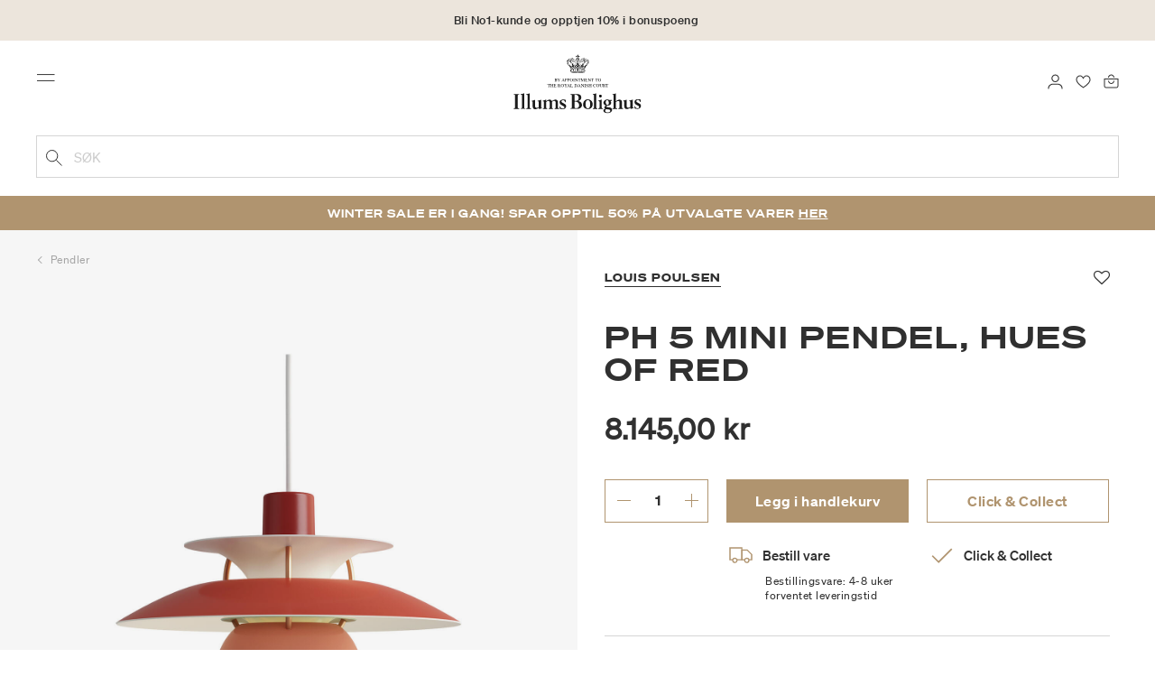

--- FILE ---
content_type: text/html;charset=UTF-8
request_url: https://www.illumsbolighus.no/on/demandware.store/Sites-illums_bolighus_no-Site/nb_NO/CQRecomm-Start
body_size: 6964
content:
<div class="recommendations">
    <div class="content-row">
        
            <div class="headline-wrapper col-sm-10 offset-sm-1 col-md-8 offset-md-2">
                <div class="headline row">
                    <div class="headline-inner">
                        <h2>Anbefalte produkter</h2>
                    </div>
                </div>
            </div>
        
        
        

        
<div class="carousel-container slide-on-mobile">
    <div class="carousel-wrapper">
        <div class="product-carousel owl-carousel">
            
                <div class="carousel-item-wrapper">
                    <!-- CQuotient Activity Tracking (viewReco-cquotient.js) -->
<script type="text/javascript">//<!--
/* <![CDATA[ */
(function(){
try {
	if(window.CQuotient) {
		var cq_params = {};
		cq_params.cookieId = window.CQuotient.getCQCookieId();
		cq_params.userId = window.CQuotient.getCQUserId();
		cq_params.emailId = CQuotient.getCQHashedEmail();
		cq_params.loginId = CQuotient.getCQHashedLogin();
		cq_params.accumulate = true;
		cq_params.products = [{
			id: 'm902378631',
			sku: '',
			type: '',
			alt_id: ''
		}];
		cq_params.recommenderName = 'product-to-product';
		cq_params.realm = "BGKQ";
		cq_params.siteId = "illums_bolighus_no";
		cq_params.instanceType = "prd";
		cq_params.locale = window.CQuotient.locale;
		cq_params.slotId = 'einstein-product-recommendations';
		cq_params.slotConfigId = 'Anbefalte produkter under produkt';
		cq_params.slotConfigTemplate = 'slots\/recommendation\/standardCarousel.isml';
		if(window.CQuotient.sendActivity)
			window.CQuotient.sendActivity( CQuotient.clientId, 'viewReco', cq_params );
		else
			window.CQuotient.activities.push( {activityType: 'viewReco', parameters: cq_params} );
	}
} catch(err) {}
})();
/* ]]> */
// -->
</script>
<script type="text/javascript">//<!--
/* <![CDATA[ (viewProduct-active_data.js) */
dw.ac._capture({id: "m902378631", type: "recommendation"});
/* ]]> */
// -->
</script>
                        

<div class="product" data-pid="902378631">
    



<div class="product-tile">
    <div class="image-container">
    <a class="image-link"  href="/belysning/bordlamper/flowerpot-vp3-bordlampe%2C-messing-902378631.html" >
        
        
            <picture class="tile-image tile-image-1 ">
                
                    <source media="(min-width:540px)" data-srcset="https://www.illumsbolighus.no/dw/image/v2/BGKQ_PRD/on/demandware.static/-/Sites-sfcc-master-catalogue/default/dwcf397507/images/hi-res/902378631_1.jpg?sw=600&amp;sh=600"/>
                    <img class="tile-image lazyload"
                        data-src="https://www.illumsbolighus.no/dw/image/v2/BGKQ_PRD/on/demandware.static/-/Sites-sfcc-master-catalogue/default/dwcf397507/images/hi-res/902378631_1.jpg?sw=250&amp;sh=250"
                        alt="Flowerpot VP3 bordlampe, messing, &amp;Tradition"
                        title="Flowerpot VP3 bordlampe, messing"
                        itemprop="image"
                        onerror="this.src='/on/demandware.static/Sites-illums_bolighus_no-Site/-/default/dw830d52de/images/medium_missing.jpg'"/>
                    
                
            </picture>
        

        
            
            <picture class="tile-image tile-image-2">
                
                    <source media="(min-width:540px)" data-srcset="https://www.illumsbolighus.no/dw/image/v2/BGKQ_PRD/on/demandware.static/-/Sites-sfcc-master-catalogue/default/dwca3f065f/images/hi-res/902378631_M1.jpg?sw=600&amp;sh=600"/>
                    <img class="tile-image lazyload"
                        data-src="https://www.illumsbolighus.no/dw/image/v2/BGKQ_PRD/on/demandware.static/-/Sites-sfcc-master-catalogue/default/dwca3f065f/images/hi-res/902378631_M1.jpg?sw=250&amp;sh=250"
                        alt="Flowerpot VP3 bordlampe, messing, &amp;Tradition"
                        title="Flowerpot VP3 bordlampe, messing"
                        fetchpriority="low"
                        itemprop="image"
                        onerror="this.src='/on/demandware.static/Sites-illums_bolighus_no-Site/-/default/dw830d52de/images/medium_missing.jpg'"/>
                    
                
            </picture>
        
        
        
        

<div class="promotion-wrapper">
	
	
	
	
	<div class="promotion-top">

		
			<div class="promotion-splash bg-Black color-White" data-promotion-id="NO_WS_25">
				WINTER SALE -25%
			</div>
		

		
		
	</div>

	
	<div class="promotion-bottom">
		
	</div>
</div>
    </a>

    
    
        


<a class="wishlistTile" href="/on/demandware.store/Sites-illums_bolighus_no-Site/nb_NO/Wishlist-AddProduct" aria-label="Legg til i favoritter" data-remove-label="Fjern fra favoritter" data-add-label="Legg til i favoritter" data-remove-href="/on/demandware.store/Sites-illums_bolighus_no-Site/nb_NO/Wishlist-RemoveProduct" title="Favoritt">
    <i class="fa fa-heart-o"></i>
</a>
    
</div>

    <a href="/belysning/bordlamper/flowerpot-vp3-bordlampe%2C-messing-902378631.html" aria-hidden="true" tabindex="-1">
        <div class="tile-body">
            <div class="pdp-link">
                
                
    
        <div class="product-brand">
            &amp;Tradition
        </div>
    
    <div class="product-name"> 
        Flowerpot VP3 bordlampe, messing
    </div>



                            
            
            
                
    <div class="price">
        
        






<span class="non-member-promo-price">
    
        
        <span class="sales">
            <div class="price-text-long">Ord. pris</div>
            <span class="value" content="3750.00">
            3.750,00 kr


            </span>
        </span>

        
        
            
            <del>
                <span class="strike-through list">
                    <span class="value" content="5000.00">
                        <span class="sr-only">
                            Prisen er nedsatt fra
                        </span>
                        <span class="price-text-before">F&oslash;r: </span>
                        5.000,00 kr


                        <span class="sr-only">
                            til
                        </span>
                    </span>
                </span>
            </del>
        
    
        


    <!-- Converted price in EURO -->
    
</span>
    </div>


            


                
                <div class="stock-and-variations">
                    
                        
                        
                        
                            
                                
                                    
                                    <div class="color-attributes collapsed image-swatches ">
                                        
                                            
                                                <div class="color-attribute" data-url="https://www.illumsbolighus.no/on/demandware.store/Sites-illums_bolighus_no-Site/nb_NO/Product-Variation?dwvar_m902378631_color=brassplated&amp;pid=m902378631">
                                                    <span data-attr-value="brassplated"
                                                        class="
                                                            color-value
                                                            swatch-circle
                                                            swatch-value
                                                            
                                                            selectable
                                                        "
                                                        style="background-image: url(https://www.illumsbolighus.no/dw/image/v2/BGKQ_PRD/on/demandware.static/-/Sites-sfcc-master-catalogue/default/dwcf397507/images/hi-res/902378631_1.jpg?sw=128&amp;sh=128)"
                                                    >
                                                    </span>
                                                    <span class="tooltip d-none">brass-plated</span>
                                                </div>
                                                   
                                            
                                        
                                            
                                                <div class="color-attribute" data-url="https://www.illumsbolighus.no/on/demandware.store/Sites-illums_bolighus_no-Site/nb_NO/Product-Variation?dwvar_m902378631_color=vermilionred&amp;pid=m902378631">
                                                    <span data-attr-value="vermilionred"
                                                        class="
                                                            color-value
                                                            swatch-circle
                                                            swatch-value
                                                            
                                                            selectable
                                                        "
                                                        style="background-image: url(https://www.illumsbolighus.no/dw/image/v2/BGKQ_PRD/on/demandware.static/-/Sites-sfcc-master-catalogue/default/dw6d6851c8/images/hi-res/902378637_1.jpg?sw=128&amp;sh=128)"
                                                    >
                                                    </span>
                                                    <span class="tooltip d-none">vermilion red</span>
                                                </div>
                                                   
                                            
                                        
                                            
                                                <div class="color-attribute" data-url="https://www.illumsbolighus.no/on/demandware.store/Sites-illums_bolighus_no-Site/nb_NO/Product-Variation?dwvar_m902378631_color=tangypink&amp;pid=m902378631">
                                                    <span data-attr-value="tangypink"
                                                        class="
                                                            color-value
                                                            swatch-circle
                                                            swatch-value
                                                            
                                                            selectable
                                                        "
                                                        style="background-image: url(https://www.illumsbolighus.no/dw/image/v2/BGKQ_PRD/on/demandware.static/-/Sites-sfcc-master-catalogue/default/dwd4e972a6/images/hi-res/902378636_1.jpg?sw=128&amp;sh=128)"
                                                    >
                                                    </span>
                                                    <span class="tooltip d-none">tangy pink</span>
                                                </div>
                                                   
                                            
                                        
                                            
                                                <div class="color-attribute" data-url="https://www.illumsbolighus.no/on/demandware.store/Sites-illums_bolighus_no-Site/nb_NO/Product-Variation?dwvar_m902378631_color=swimblue&amp;pid=m902378631">
                                                    <span data-attr-value="swimblue"
                                                        class="
                                                            color-value
                                                            swatch-circle
                                                            swatch-value
                                                            
                                                            selectable
                                                        "
                                                        style="background-image: url(https://www.illumsbolighus.no/dw/image/v2/BGKQ_PRD/on/demandware.static/-/Sites-sfcc-master-catalogue/default/dw297546ff/images/hi-res/902378635__2.jpg?sw=128&amp;sh=128)"
                                                    >
                                                    </span>
                                                    <span class="tooltip d-none">swim blue</span>
                                                </div>
                                                   
                                            
                                        
                                            
                                                <div class="color-attribute" data-url="https://www.illumsbolighus.no/on/demandware.store/Sites-illums_bolighus_no-Site/nb_NO/Product-Variation?dwvar_m902378631_color=stoneblue&amp;pid=m902378631">
                                                    <span data-attr-value="stoneblue"
                                                        class="
                                                            color-value
                                                            swatch-circle
                                                            swatch-value
                                                            
                                                            selectable
                                                        "
                                                        style="background-image: url(https://www.illumsbolighus.no/dw/image/v2/BGKQ_PRD/on/demandware.static/-/Sites-sfcc-master-catalogue/default/dwf87c9866/images/hi-res/901788141.jpg?sw=128&amp;sh=128)"
                                                    >
                                                    </span>
                                                    <span class="tooltip d-none">stone blue</span>
                                                </div>
                                                
                                                    
                                    </div>
                                
                            
                        
                        
                        

                        
                            
                        

                        
                            <div class="variants-available"></div>
                        
                    
                </div>
            </div>
             
            
    

<div class="inventorystatus-js" data-store="null" data-url="/on/demandware.store/Sites-illums_bolighus_no-Site/nb_NO/Product-GetInventoryRecordStatus?tile=true&amp;ccEnabled=true">
    
    
    <div class="online-inventory-status" >
        <div class="inventory-status">
            <img class="lazyload" src="/on/demandware.static/Sites-illums_bolighus_no-Site/-/default/dwe2b7bd55/images/icon_check_camel.svg" alt="">
            <span>Nettbutikk</span>
        </div>
        
    </div>
    
        <div class="click-and-collect-inventory-status" >
            <div class="inventory-status">
                
                    <img class="lazyload" src="/on/demandware.static/Sites-illums_bolighus_no-Site/-/default/dwe2b7bd55/images/icon_check_camel.svg" alt="">
                
                <span>Click &amp; Collect</span>
            </div>
            
        </div>
        
    
</div>
        </div>
    </a>
</div>

</div>

                    
                </div>
            
                <div class="carousel-item-wrapper">
                    <!-- CQuotient Activity Tracking (viewReco-cquotient.js) -->
<script type="text/javascript">//<!--
/* <![CDATA[ */
(function(){
try {
	if(window.CQuotient) {
		var cq_params = {};
		cq_params.cookieId = window.CQuotient.getCQCookieId();
		cq_params.userId = window.CQuotient.getCQUserId();
		cq_params.emailId = CQuotient.getCQHashedEmail();
		cq_params.loginId = CQuotient.getCQHashedLogin();
		cq_params.accumulate = true;
		cq_params.products = [{
			id: 'm902378617',
			sku: '',
			type: '',
			alt_id: ''
		}];
		cq_params.recommenderName = 'product-to-product';
		cq_params.realm = "BGKQ";
		cq_params.siteId = "illums_bolighus_no";
		cq_params.instanceType = "prd";
		cq_params.locale = window.CQuotient.locale;
		cq_params.slotId = 'einstein-product-recommendations';
		cq_params.slotConfigId = 'Anbefalte produkter under produkt';
		cq_params.slotConfigTemplate = 'slots\/recommendation\/standardCarousel.isml';
		if(window.CQuotient.sendActivity)
			window.CQuotient.sendActivity( CQuotient.clientId, 'viewReco', cq_params );
		else
			window.CQuotient.activities.push( {activityType: 'viewReco', parameters: cq_params} );
	}
} catch(err) {}
})();
/* ]]> */
// -->
</script>
<script type="text/javascript">//<!--
/* <![CDATA[ (viewProduct-active_data.js) */
dw.ac._capture({id: "m902378617", type: "recommendation"});
/* ]]> */
// -->
</script>
                        

<div class="product" data-pid="902378617">
    



<div class="product-tile">
    <div class="image-container">
    <a class="image-link"  href="/belysning/bordlamper/oppladbare-lamper/flowerpot-vp9-oppladbar-bordlampe%2C-brass-plated-902378617.html" >
        
        
            <picture class="tile-image tile-image-1 ">
                
                    <source media="(min-width:540px)" data-srcset="https://www.illumsbolighus.no/dw/image/v2/BGKQ_PRD/on/demandware.static/-/Sites-sfcc-master-catalogue/default/dwc6ea2fc5/images/hi-res/902378617_1.jpg?sw=600&amp;sh=600"/>
                    <img class="tile-image lazyload"
                        data-src="https://www.illumsbolighus.no/dw/image/v2/BGKQ_PRD/on/demandware.static/-/Sites-sfcc-master-catalogue/default/dwc6ea2fc5/images/hi-res/902378617_1.jpg?sw=250&amp;sh=250"
                        alt="Flowerpot VP9 oppladbar bordlampe, brass-plated, &amp;Tradition"
                        title="Flowerpot VP9 oppladbar bordlampe, brass-plated"
                        itemprop="image"
                        onerror="this.src='/on/demandware.static/Sites-illums_bolighus_no-Site/-/default/dw830d52de/images/medium_missing.jpg'"/>
                    
                
            </picture>
        

        
            
            <picture class="tile-image tile-image-2">
                
                    <source media="(min-width:540px)" data-srcset="https://www.illumsbolighus.no/dw/image/v2/BGKQ_PRD/on/demandware.static/-/Sites-sfcc-master-catalogue/default/dw0590c194/images/hi-res/902378617_M1.jpg?sw=600&amp;sh=600"/>
                    <img class="tile-image lazyload"
                        data-src="https://www.illumsbolighus.no/dw/image/v2/BGKQ_PRD/on/demandware.static/-/Sites-sfcc-master-catalogue/default/dw0590c194/images/hi-res/902378617_M1.jpg?sw=250&amp;sh=250"
                        alt="Flowerpot VP9 oppladbar bordlampe, brass-plated, &amp;Tradition"
                        title="Flowerpot VP9 oppladbar bordlampe, brass-plated"
                        fetchpriority="low"
                        itemprop="image"
                        onerror="this.src='/on/demandware.static/Sites-illums_bolighus_no-Site/-/default/dw830d52de/images/medium_missing.jpg'"/>
                    
                
            </picture>
        
        
        
        

<div class="promotion-wrapper">
	
	
	
	
	<div class="promotion-top">

		

		
		
	</div>

	
	<div class="promotion-bottom">
		
	</div>
</div>
    </a>

    
    
        


<a class="wishlistTile" href="/on/demandware.store/Sites-illums_bolighus_no-Site/nb_NO/Wishlist-AddProduct" aria-label="Legg til i favoritter" data-remove-label="Fjern fra favoritter" data-add-label="Legg til i favoritter" data-remove-href="/on/demandware.store/Sites-illums_bolighus_no-Site/nb_NO/Wishlist-RemoveProduct" title="Favoritt">
    <i class="fa fa-heart-o"></i>
</a>
    
</div>

    <a href="/belysning/bordlamper/oppladbare-lamper/flowerpot-vp9-oppladbar-bordlampe%2C-brass-plated-902378617.html" aria-hidden="true" tabindex="-1">
        <div class="tile-body">
            <div class="pdp-link">
                
                
    
        <div class="product-brand">
            &amp;Tradition
        </div>
    
    <div class="product-name"> 
        Flowerpot VP9 oppladbar bordlampe, brass-plated
    </div>



                            
            
            
                
    <div class="price">
        
        






<span class="non-member-promo-price">
    
        
        <span class="sales">
            <div class="price-text-long">Ord. pris</div>
            <span class="value" content="2995.00">
            2.995,00 kr


            </span>
        </span>

        
        
    
        


    <!-- Converted price in EURO -->
    
</span>
    </div>


            


                
                <div class="stock-and-variations">
                    
                        
                        
                        
                            
                                
                                    
                                    <div class="color-attributes collapsed image-swatches ">
                                        
                                            
                                                <div class="color-attribute" data-url="https://www.illumsbolighus.no/on/demandware.store/Sites-illums_bolighus_no-Site/nb_NO/Product-Variation?dwvar_m902378617_color=brassplated&amp;pid=m902378617">
                                                    <span data-attr-value="brassplated"
                                                        class="
                                                            color-value
                                                            swatch-circle
                                                            swatch-value
                                                            
                                                            selectable
                                                        "
                                                        style="background-image: url(https://www.illumsbolighus.no/dw/image/v2/BGKQ_PRD/on/demandware.static/-/Sites-sfcc-master-catalogue/default/dwc6ea2fc5/images/hi-res/902378617_1.jpg?sw=128&amp;sh=128)"
                                                    >
                                                    </span>
                                                    <span class="tooltip d-none">brass-plated</span>
                                                </div>
                                                   
                                            
                                        
                                            
                                                <div class="color-attribute" data-url="https://www.illumsbolighus.no/on/demandware.store/Sites-illums_bolighus_no-Site/nb_NO/Product-Variation?dwvar_m902378617_color=stoneblue&amp;pid=m902378617">
                                                    <span data-attr-value="stoneblue"
                                                        class="
                                                            color-value
                                                            swatch-circle
                                                            swatch-value
                                                            
                                                            selectable
                                                        "
                                                        style="background-image: url(https://www.illumsbolighus.no/dw/image/v2/BGKQ_PRD/on/demandware.static/-/Sites-sfcc-master-catalogue/default/dw27de4904/images/hi-res/902378627_1.jpg?sw=128&amp;sh=128)"
                                                    >
                                                    </span>
                                                    <span class="tooltip d-none">stone blue</span>
                                                </div>
                                                   
                                            
                                        
                                            
                                                <div class="color-attribute" data-url="https://www.illumsbolighus.no/on/demandware.store/Sites-illums_bolighus_no-Site/nb_NO/Product-Variation?dwvar_m902378617_color=mattlightgrey&amp;pid=m902378617">
                                                    <span data-attr-value="mattlightgrey"
                                                        class="
                                                            color-value
                                                            swatch-circle
                                                            swatch-value
                                                            
                                                            selectable
                                                        "
                                                        style="background-image: url(https://www.illumsbolighus.no/dw/image/v2/BGKQ_PRD/on/demandware.static/-/Sites-sfcc-master-catalogue/default/dwf00a95d9/images/hi-res/902378623_1.jpg?sw=128&amp;sh=128)"
                                                    >
                                                    </span>
                                                    <span class="tooltip d-none">matt light grey</span>
                                                </div>
                                                   
                                            
                                        
                                            
                                                <div class="color-attribute" data-url="https://www.illumsbolighus.no/on/demandware.store/Sites-illums_bolighus_no-Site/nb_NO/Product-Variation?dwvar_m902378617_color=darkplum&amp;pid=m902378617">
                                                    <span data-attr-value="darkplum"
                                                        class="
                                                            color-value
                                                            swatch-circle
                                                            swatch-value
                                                            
                                                            selectable
                                                        "
                                                        style="background-image: url(https://www.illumsbolighus.no/dw/image/v2/BGKQ_PRD/on/demandware.static/-/Sites-sfcc-master-catalogue/default/dw2d59eb6b/images/hi-res/902378620_1.jpg?sw=128&amp;sh=128)"
                                                    >
                                                    </span>
                                                    <span class="tooltip d-none">dark plum</span>
                                                </div>
                                                   
                                            
                                        
                                            
                                                <div class="color-attribute" data-url="https://www.illumsbolighus.no/on/demandware.store/Sites-illums_bolighus_no-Site/nb_NO/Product-Variation?dwvar_m902378617_color=mattblack&amp;pid=m902378617">
                                                    <span data-attr-value="mattblack"
                                                        class="
                                                            color-value
                                                            swatch-circle
                                                            swatch-value
                                                            
                                                            selectable
                                                        "
                                                        style="background-image: url(https://www.illumsbolighus.no/dw/image/v2/BGKQ_PRD/on/demandware.static/-/Sites-sfcc-master-catalogue/default/dwa4d34648/images/hi-res/902378622_1.jpg?sw=128&amp;sh=128)"
                                                    >
                                                    </span>
                                                    <span class="tooltip d-none">matt black</span>
                                                </div>
                                                
                                                    
                                    </div>
                                
                            
                        
                        
                        

                        
                            
                        

                        
                            <div class="variants-available"></div>
                        
                    
                </div>
            </div>
             
            
    

<div class="inventorystatus-js" data-store="null" data-url="/on/demandware.store/Sites-illums_bolighus_no-Site/nb_NO/Product-GetInventoryRecordStatus?tile=true&amp;ccEnabled=true">
    
    
    <div class="online-inventory-status" >
        <div class="inventory-status">
            <img class="lazyload" src="/on/demandware.static/Sites-illums_bolighus_no-Site/-/default/dwe2b7bd55/images/icon_check_camel.svg" alt="">
            <span>Nettbutikk</span>
        </div>
        
    </div>
    
        <div class="click-and-collect-inventory-status" >
            <div class="inventory-status">
                
                    <img class="lazyload" src="/on/demandware.static/Sites-illums_bolighus_no-Site/-/default/dwe2b7bd55/images/icon_check_camel.svg" alt="">
                
                <span>Click &amp; Collect</span>
            </div>
            
        </div>
        
    
</div>
        </div>
    </a>
</div>

</div>

                    
                </div>
            
                <div class="carousel-item-wrapper">
                    <!-- CQuotient Activity Tracking (viewReco-cquotient.js) -->
<script type="text/javascript">//<!--
/* <![CDATA[ */
(function(){
try {
	if(window.CQuotient) {
		var cq_params = {};
		cq_params.cookieId = window.CQuotient.getCQCookieId();
		cq_params.userId = window.CQuotient.getCQUserId();
		cq_params.emailId = CQuotient.getCQHashedEmail();
		cq_params.loginId = CQuotient.getCQHashedLogin();
		cq_params.accumulate = true;
		cq_params.products = [{
			id: 'm902843270',
			sku: '',
			type: '',
			alt_id: ''
		}];
		cq_params.recommenderName = 'product-to-product';
		cq_params.realm = "BGKQ";
		cq_params.siteId = "illums_bolighus_no";
		cq_params.instanceType = "prd";
		cq_params.locale = window.CQuotient.locale;
		cq_params.slotId = 'einstein-product-recommendations';
		cq_params.slotConfigId = 'Anbefalte produkter under produkt';
		cq_params.slotConfigTemplate = 'slots\/recommendation\/standardCarousel.isml';
		if(window.CQuotient.sendActivity)
			window.CQuotient.sendActivity( CQuotient.clientId, 'viewReco', cq_params );
		else
			window.CQuotient.activities.push( {activityType: 'viewReco', parameters: cq_params} );
	}
} catch(err) {}
})();
/* ]]> */
// -->
</script>
<script type="text/javascript">//<!--
/* <![CDATA[ (viewProduct-active_data.js) */
dw.ac._capture({id: "m902843270", type: "recommendation"});
/* ]]> */
// -->
</script>
                        

<div class="product" data-pid="902843270">
    



<div class="product-tile">
    <div class="image-container">
    <a class="image-link"  href="/belysning/pendler/ph-5-mini-monochrome-pendant%2C-monochrome-pale-pewter-902843270.html" >
        
        
            <picture class="tile-image tile-image-1 ">
                
                    <source media="(min-width:540px)" data-srcset="https://www.illumsbolighus.no/dw/image/v2/BGKQ_PRD/on/demandware.static/-/Sites-sfcc-master-catalogue/default/dwa00165ab/images/hi-res/902843270_1.jpg?sw=600&amp;sh=600"/>
                    <img class="tile-image lazyload"
                        data-src="https://www.illumsbolighus.no/dw/image/v2/BGKQ_PRD/on/demandware.static/-/Sites-sfcc-master-catalogue/default/dwa00165ab/images/hi-res/902843270_1.jpg?sw=250&amp;sh=250"
                        alt="PH 5 Mini Monochrome Pendant, monochrome pale pewter, Louis Poulsen"
                        title="PH 5 Mini Monochrome Pendant, monochrome pale pewter"
                        itemprop="image"
                        onerror="this.src='/on/demandware.static/Sites-illums_bolighus_no-Site/-/default/dw830d52de/images/medium_missing.jpg'"/>
                    
                
            </picture>
        

        
            
            <picture class="tile-image tile-image-2">
                
                    <source media="(min-width:540px)" data-srcset="https://www.illumsbolighus.no/dw/image/v2/BGKQ_PRD/on/demandware.static/-/Sites-sfcc-master-catalogue/default/dw4fa7940e/images/hi-res/902843270_2.jpg?sw=600&amp;sh=600"/>
                    <img class="tile-image lazyload"
                        data-src="https://www.illumsbolighus.no/dw/image/v2/BGKQ_PRD/on/demandware.static/-/Sites-sfcc-master-catalogue/default/dw4fa7940e/images/hi-res/902843270_2.jpg?sw=250&amp;sh=250"
                        alt="PH 5 Mini Monochrome Pendant, monochrome pale pewter, Louis Poulsen"
                        title="PH 5 Mini Monochrome Pendant, monochrome pale pewter"
                        fetchpriority="low"
                        itemprop="image"
                        onerror="this.src='/on/demandware.static/Sites-illums_bolighus_no-Site/-/default/dw830d52de/images/medium_missing.jpg'"/>
                    
                
            </picture>
        
        
        
        

<div class="promotion-wrapper">
	
	
	
	
	<div class="promotion-top">

		

		
		
	</div>

	
	<div class="promotion-bottom">
		
	</div>
</div>
    </a>

    
    
        


<a class="wishlistTile" href="/on/demandware.store/Sites-illums_bolighus_no-Site/nb_NO/Wishlist-AddProduct" aria-label="Legg til i favoritter" data-remove-label="Fjern fra favoritter" data-add-label="Legg til i favoritter" data-remove-href="/on/demandware.store/Sites-illums_bolighus_no-Site/nb_NO/Wishlist-RemoveProduct" title="Favoritt">
    <i class="fa fa-heart-o"></i>
</a>
    
</div>

    <a href="/belysning/pendler/ph-5-mini-monochrome-pendant%2C-monochrome-pale-pewter-902843270.html" aria-hidden="true" tabindex="-1">
        <div class="tile-body">
            <div class="pdp-link">
                
                
    
        <div class="product-brand">
            Louis Poulsen
        </div>
    
    <div class="product-name"> 
        PH 5 Mini Monochrome Pendant, monochrome pale pewter
    </div>



                            
            
            
                
    <div class="price">
        
        






<span class="non-member-promo-price">
    
        
        <span class="sales">
            <div class="price-text-long">Ord. pris</div>
            <span class="value" content="8145.00">
            8.145,00 kr


            </span>
        </span>

        
        
    
        


    <!-- Converted price in EURO -->
    
</span>
    </div>


            


                
                <div class="stock-and-variations">
                    
                        
                        
                        
                            
                                
                                    
                                    <div class="color-attributes collapsed image-swatches variant-4">
                                        
                                            
                                                <div class="color-attribute" data-url="https://www.illumsbolighus.no/on/demandware.store/Sites-illums_bolighus_no-Site/nb_NO/Product-Variation?dwvar_m902843270_color=monochromepalepewter&amp;pid=m902843270">
                                                    <span data-attr-value="monochromepalepewter"
                                                        class="
                                                            color-value
                                                            swatch-circle
                                                            swatch-value
                                                            
                                                            selectable
                                                        "
                                                        style="background-image: url(https://www.illumsbolighus.no/dw/image/v2/BGKQ_PRD/on/demandware.static/-/Sites-sfcc-master-catalogue/default/dwa00165ab/images/hi-res/902843270_1.jpg?sw=128&amp;sh=128)"
                                                    >
                                                    </span>
                                                    <span class="tooltip d-none">monochrome pale pewter</span>
                                                </div>
                                                   
                                            
                                        
                                            
                                                <div class="color-attribute" data-url="https://www.illumsbolighus.no/on/demandware.store/Sites-illums_bolighus_no-Site/nb_NO/Product-Variation?dwvar_m902843270_color=monochromedustyindigo&amp;pid=m902843270">
                                                    <span data-attr-value="monochromedustyindigo"
                                                        class="
                                                            color-value
                                                            swatch-circle
                                                            swatch-value
                                                            
                                                            selectable
                                                        "
                                                        style="background-image: url(https://www.illumsbolighus.no/dw/image/v2/BGKQ_PRD/on/demandware.static/-/Sites-sfcc-master-catalogue/default/dw31c217d7/images/hi-res/902843273_1.jpg?sw=128&amp;sh=128)"
                                                    >
                                                    </span>
                                                    <span class="tooltip d-none">monochrome dusty indigo</span>
                                                </div>
                                                   
                                            
                                        
                                            
                                                <div class="color-attribute" data-url="https://www.illumsbolighus.no/on/demandware.store/Sites-illums_bolighus_no-Site/nb_NO/Product-Variation?dwvar_m902843270_color=monochromeburgundy&amp;pid=m902843270">
                                                    <span data-attr-value="monochromeburgundy"
                                                        class="
                                                            color-value
                                                            swatch-circle
                                                            swatch-value
                                                            
                                                            selectable
                                                        "
                                                        style="background-image: url(https://www.illumsbolighus.no/dw/image/v2/BGKQ_PRD/on/demandware.static/-/Sites-sfcc-master-catalogue/default/dw36a60332/images/hi-res/902843272_1.jpg?sw=128&amp;sh=128)"
                                                    >
                                                    </span>
                                                    <span class="tooltip d-none">monochrome burgundy</span>
                                                </div>
                                                   
                                            
                                        
                                            
                                                <div class="color-attribute" data-url="https://www.illumsbolighus.no/on/demandware.store/Sites-illums_bolighus_no-Site/nb_NO/Product-Variation?dwvar_m902843270_color=monochromepaleblush&amp;pid=m902843270">
                                                    <span data-attr-value="monochromepaleblush"
                                                        class="
                                                            color-value
                                                            swatch-circle
                                                            swatch-value
                                                            
                                                            selectable
                                                        "
                                                        style="background-image: url(https://www.illumsbolighus.no/dw/image/v2/BGKQ_PRD/on/demandware.static/-/Sites-sfcc-master-catalogue/default/dw4bd05ab9/images/hi-res/902843271_1.jpg?sw=128&amp;sh=128)"
                                                    >
                                                    </span>
                                                    <span class="tooltip d-none">monochrome pale blush</span>
                                                </div>
                                                   
                                            
                                        
                                    </div>
                                
                            
                        
                        
                        

                        
                            
                        

                        
                            <div class="variants-available"></div>
                        
                    
                </div>
            </div>
             
            
    

<div class="inventorystatus-js" data-store="null" data-url="/on/demandware.store/Sites-illums_bolighus_no-Site/nb_NO/Product-GetInventoryRecordStatus?tile=true&amp;ccEnabled=true">
    
    
    <div class="online-inventory-status" >
        <div class="inventory-status">
            <img class="lazyload" src="/on/demandware.static/Sites-illums_bolighus_no-Site/-/default/dwdd4b0703/images/icon_truck_camel.svg" alt="">
            <span>Bestill vare</span>
        </div>
        
    </div>
    
        <div class="click-and-collect-inventory-status" >
            <div class="inventory-status">
                
                    <img class="lazyload" src="/on/demandware.static/Sites-illums_bolighus_no-Site/-/default/dwe2b7bd55/images/icon_check_camel.svg" alt="">
                
                <span>Click &amp; Collect</span>
            </div>
            
        </div>
        
    
</div>
        </div>
    </a>
</div>

</div>

                    
                </div>
            
                <div class="carousel-item-wrapper">
                    <!-- CQuotient Activity Tracking (viewReco-cquotient.js) -->
<script type="text/javascript">//<!--
/* <![CDATA[ */
(function(){
try {
	if(window.CQuotient) {
		var cq_params = {};
		cq_params.cookieId = window.CQuotient.getCQCookieId();
		cq_params.userId = window.CQuotient.getCQUserId();
		cq_params.emailId = CQuotient.getCQHashedEmail();
		cq_params.loginId = CQuotient.getCQHashedLogin();
		cq_params.accumulate = true;
		cq_params.products = [{
			id: 'm902814336',
			sku: '',
			type: '',
			alt_id: ''
		}];
		cq_params.recommenderName = 'product-to-product';
		cq_params.realm = "BGKQ";
		cq_params.siteId = "illums_bolighus_no";
		cq_params.instanceType = "prd";
		cq_params.locale = window.CQuotient.locale;
		cq_params.slotId = 'einstein-product-recommendations';
		cq_params.slotConfigId = 'Anbefalte produkter under produkt';
		cq_params.slotConfigTemplate = 'slots\/recommendation\/standardCarousel.isml';
		if(window.CQuotient.sendActivity)
			window.CQuotient.sendActivity( CQuotient.clientId, 'viewReco', cq_params );
		else
			window.CQuotient.activities.push( {activityType: 'viewReco', parameters: cq_params} );
	}
} catch(err) {}
})();
/* ]]> */
// -->
</script>
<script type="text/javascript">//<!--
/* <![CDATA[ (viewProduct-active_data.js) */
dw.ac._capture({id: "m902814336", type: "recommendation"});
/* ]]> */
// -->
</script>
                        

<div class="product" data-pid="902814336">
    



<div class="product-tile">
    <div class="image-container">
    <a class="image-link"  href="/belysning/bordlamper/oppladbare-lamper/grasp-portable%2C-matt-black-902814336.html" >
        
        
            <picture class="tile-image tile-image-1 ">
                
                    <source media="(min-width:540px)" data-srcset="https://www.illumsbolighus.no/dw/image/v2/BGKQ_PRD/on/demandware.static/-/Sites-sfcc-master-catalogue/default/dw15937ea5/images/hi-res/902814336_1.jpg?sw=600&amp;sh=600"/>
                    <img class="tile-image lazyload"
                        data-src="https://www.illumsbolighus.no/dw/image/v2/BGKQ_PRD/on/demandware.static/-/Sites-sfcc-master-catalogue/default/dw15937ea5/images/hi-res/902814336_1.jpg?sw=250&amp;sh=250"
                        alt="Grasp Portable, matt black, FRANDSEN"
                        title="Grasp Portable, matt black"
                        itemprop="image"
                        onerror="this.src='/on/demandware.static/Sites-illums_bolighus_no-Site/-/default/dw830d52de/images/medium_missing.jpg'"/>
                    
                
            </picture>
        

        
            
            <picture class="tile-image tile-image-2">
                
                    <source media="(min-width:540px)" data-srcset="https://www.illumsbolighus.no/dw/image/v2/BGKQ_PRD/on/demandware.static/-/Sites-sfcc-master-catalogue/default/dw051e44fd/images/hi-res/902814336_M1.jpg?sw=600&amp;sh=600"/>
                    <img class="tile-image lazyload"
                        data-src="https://www.illumsbolighus.no/dw/image/v2/BGKQ_PRD/on/demandware.static/-/Sites-sfcc-master-catalogue/default/dw051e44fd/images/hi-res/902814336_M1.jpg?sw=250&amp;sh=250"
                        alt="Grasp Portable, matt black, FRANDSEN"
                        title="Grasp Portable, matt black"
                        fetchpriority="low"
                        itemprop="image"
                        onerror="this.src='/on/demandware.static/Sites-illums_bolighus_no-Site/-/default/dw830d52de/images/medium_missing.jpg'"/>
                    
                
            </picture>
        
        
        
        

<div class="promotion-wrapper">
	
	
	
	
	<div class="promotion-top">

		

		
		
	</div>

	
	<div class="promotion-bottom">
		
	</div>
</div>
    </a>

    
    
        


<a class="wishlistTile" href="/on/demandware.store/Sites-illums_bolighus_no-Site/nb_NO/Wishlist-AddProduct" aria-label="Legg til i favoritter" data-remove-label="Fjern fra favoritter" data-add-label="Legg til i favoritter" data-remove-href="/on/demandware.store/Sites-illums_bolighus_no-Site/nb_NO/Wishlist-RemoveProduct" title="Favoritt">
    <i class="fa fa-heart-o"></i>
</a>
    
</div>

    <a href="/belysning/bordlamper/oppladbare-lamper/grasp-portable%2C-matt-black-902814336.html" aria-hidden="true" tabindex="-1">
        <div class="tile-body">
            <div class="pdp-link">
                
                
    
        <div class="product-brand">
            FRANDSEN
        </div>
    
    <div class="product-name"> 
        Grasp Portable, matt black
    </div>



                            
            
            
                
    <div class="price">
        
        






<span class="non-member-promo-price">
    
        
        <span class="sales">
            <div class="price-text-long">Ord. pris</div>
            <span class="value" content="2399.00">
            2.399,00 kr


            </span>
        </span>

        
        
    
        


    <!-- Converted price in EURO -->
    
</span>
    </div>


            


                
                <div class="stock-and-variations">
                    
                        
                        
                        
                            
                                
                                    
                                    <div class="color-attributes collapsed image-swatches variant-5">
                                        
                                            
                                                <div class="color-attribute" data-url="https://www.illumsbolighus.no/on/demandware.store/Sites-illums_bolighus_no-Site/nb_NO/Product-Variation?dwvar_m902814336_color=mattblack&amp;pid=m902814336">
                                                    <span data-attr-value="mattblack"
                                                        class="
                                                            color-value
                                                            swatch-circle
                                                            swatch-value
                                                            
                                                            selectable
                                                        "
                                                        style="background-image: url(https://www.illumsbolighus.no/dw/image/v2/BGKQ_PRD/on/demandware.static/-/Sites-sfcc-master-catalogue/default/dw15937ea5/images/hi-res/902814336_1.jpg?sw=128&amp;sh=128)"
                                                    >
                                                    </span>
                                                    <span class="tooltip d-none">matt black</span>
                                                </div>
                                                   
                                            
                                        
                                            
                                                <div class="color-attribute" data-url="https://www.illumsbolighus.no/on/demandware.store/Sites-illums_bolighus_no-Site/nb_NO/Product-Variation?dwvar_m902814336_color=mattpetroleum&amp;pid=m902814336">
                                                    <span data-attr-value="mattpetroleum"
                                                        class="
                                                            color-value
                                                            swatch-circle
                                                            swatch-value
                                                            
                                                            selectable
                                                        "
                                                        style="background-image: url(https://www.illumsbolighus.no/dw/image/v2/BGKQ_PRD/on/demandware.static/-/Sites-sfcc-master-catalogue/default/dwc88419aa/images/hi-res/902814342_1.jpg?sw=128&amp;sh=128)"
                                                    >
                                                    </span>
                                                    <span class="tooltip d-none">matt petroleum</span>
                                                </div>
                                                   
                                            
                                        
                                            
                                                <div class="color-attribute" data-url="https://www.illumsbolighus.no/on/demandware.store/Sites-illums_bolighus_no-Site/nb_NO/Product-Variation?dwvar_m902814336_color=mattbeetroot&amp;pid=m902814336">
                                                    <span data-attr-value="mattbeetroot"
                                                        class="
                                                            color-value
                                                            swatch-circle
                                                            swatch-value
                                                            
                                                            selectable
                                                        "
                                                        style="background-image: url(https://www.illumsbolighus.no/dw/image/v2/BGKQ_PRD/on/demandware.static/-/Sites-sfcc-master-catalogue/default/dwa2754bf1/images/hi-res/902814343_1.jpg?sw=128&amp;sh=128)"
                                                    >
                                                    </span>
                                                    <span class="tooltip d-none">matt beetroot</span>
                                                </div>
                                                   
                                            
                                        
                                            
                                                <div class="color-attribute" data-url="https://www.illumsbolighus.no/on/demandware.store/Sites-illums_bolighus_no-Site/nb_NO/Product-Variation?dwvar_m902814336_color=brass&amp;pid=m902814336">
                                                    <span data-attr-value="brass"
                                                        class="
                                                            color-value
                                                            swatch-circle
                                                            swatch-value
                                                            
                                                            selectable
                                                        "
                                                        style="background-image: url(https://www.illumsbolighus.no/dw/image/v2/BGKQ_PRD/on/demandware.static/-/Sites-sfcc-master-catalogue/default/dw14ab5c03/images/hi-res/902814339_1.jpg?sw=128&amp;sh=128)"
                                                    >
                                                    </span>
                                                    <span class="tooltip d-none">brass</span>
                                                </div>
                                                   
                                            
                                        
                                            
                                                <div class="color-attribute" data-url="https://www.illumsbolighus.no/on/demandware.store/Sites-illums_bolighus_no-Site/nb_NO/Product-Variation?dwvar_m902814336_color=mattwhite&amp;pid=m902814336">
                                                    <span data-attr-value="mattwhite"
                                                        class="
                                                            color-value
                                                            swatch-circle
                                                            swatch-value
                                                            
                                                            selectable
                                                        "
                                                        style="background-image: url(https://www.illumsbolighus.no/dw/image/v2/BGKQ_PRD/on/demandware.static/-/Sites-sfcc-master-catalogue/default/dw07abb941/images/hi-res/902814341_1.jpg?sw=128&amp;sh=128)"
                                                    >
                                                    </span>
                                                    <span class="tooltip d-none">matt white</span>
                                                </div>
                                                
                                                    
                                    </div>
                                
                            
                        
                            
                        
                        
                        

                        
                            
                        
                            
                                
                                    
                                    <div class="variants-available">Flere varianter</div>
                                    

                        
                    
                </div>
            </div>
             
            
    

<div class="inventorystatus-js" data-store="null" data-url="/on/demandware.store/Sites-illums_bolighus_no-Site/nb_NO/Product-GetInventoryRecordStatus?tile=true&amp;ccEnabled=true">
    
    
    <div class="online-inventory-status" >
        <div class="inventory-status">
            <img class="lazyload" src="/on/demandware.static/Sites-illums_bolighus_no-Site/-/default/dwe2b7bd55/images/icon_check_camel.svg" alt="">
            <span>Nettbutikk</span>
        </div>
        
    </div>
    
        <div class="click-and-collect-inventory-status" >
            <div class="inventory-status">
                
                    <img class="lazyload" src="/on/demandware.static/Sites-illums_bolighus_no-Site/-/default/dwe2b7bd55/images/icon_check_camel.svg" alt="">
                
                <span>Click &amp; Collect</span>
            </div>
            
        </div>
        
    
</div>
        </div>
    </a>
</div>

</div>

                    
                </div>
            
                <div class="carousel-item-wrapper">
                    <!-- CQuotient Activity Tracking (viewReco-cquotient.js) -->
<script type="text/javascript">//<!--
/* <![CDATA[ */
(function(){
try {
	if(window.CQuotient) {
		var cq_params = {};
		cq_params.cookieId = window.CQuotient.getCQCookieId();
		cq_params.userId = window.CQuotient.getCQUserId();
		cq_params.emailId = CQuotient.getCQHashedEmail();
		cq_params.loginId = CQuotient.getCQHashedLogin();
		cq_params.accumulate = true;
		cq_params.products = [{
			id: 'm903160515',
			sku: '',
			type: '',
			alt_id: ''
		}];
		cq_params.recommenderName = 'product-to-product';
		cq_params.realm = "BGKQ";
		cq_params.siteId = "illums_bolighus_no";
		cq_params.instanceType = "prd";
		cq_params.locale = window.CQuotient.locale;
		cq_params.slotId = 'einstein-product-recommendations';
		cq_params.slotConfigId = 'Anbefalte produkter under produkt';
		cq_params.slotConfigTemplate = 'slots\/recommendation\/standardCarousel.isml';
		if(window.CQuotient.sendActivity)
			window.CQuotient.sendActivity( CQuotient.clientId, 'viewReco', cq_params );
		else
			window.CQuotient.activities.push( {activityType: 'viewReco', parameters: cq_params} );
	}
} catch(err) {}
})();
/* ]]> */
// -->
</script>
<script type="text/javascript">//<!--
/* <![CDATA[ (viewProduct-active_data.js) */
dw.ac._capture({id: "m903160515", type: "recommendation"});
/* ]]> */
// -->
</script>
                        

<div class="product" data-pid="903160515">
    



<div class="product-tile">
    <div class="image-container">
    <a class="image-link"  href="/belysning/bordlamper/oppladbare-lamper/wire-portable-table-lamp%2C-white-903160515.html" >
        
        
            <picture class="tile-image tile-image-1 ">
                
                    <source media="(min-width:540px)" data-srcset="https://www.illumsbolighus.no/dw/image/v2/BGKQ_PRD/on/demandware.static/-/Sites-sfcc-master-catalogue/default/dw4316180a/images/hi-res/903160515_1.jpg?sw=600&amp;sh=600"/>
                    <img class="tile-image lazyload"
                        data-src="https://www.illumsbolighus.no/dw/image/v2/BGKQ_PRD/on/demandware.static/-/Sites-sfcc-master-catalogue/default/dw4316180a/images/hi-res/903160515_1.jpg?sw=250&amp;sh=250"
                        alt="Wire Portable Table Lamp, white, Verpan"
                        title="Wire Portable Table Lamp, white"
                        itemprop="image"
                        onerror="this.src='/on/demandware.static/Sites-illums_bolighus_no-Site/-/default/dw830d52de/images/medium_missing.jpg'"/>
                    
                
            </picture>
        

        
            
            <picture class="tile-image tile-image-2">
                
                    <source media="(min-width:540px)" data-srcset="https://www.illumsbolighus.no/dw/image/v2/BGKQ_PRD/on/demandware.static/-/Sites-sfcc-master-catalogue/default/dwf5f0abfe/images/hi-res/903160515_M1.jpg?sw=600&amp;sh=600"/>
                    <img class="tile-image lazyload"
                        data-src="https://www.illumsbolighus.no/dw/image/v2/BGKQ_PRD/on/demandware.static/-/Sites-sfcc-master-catalogue/default/dwf5f0abfe/images/hi-res/903160515_M1.jpg?sw=250&amp;sh=250"
                        alt="Wire Portable Table Lamp, white, Verpan"
                        title="Wire Portable Table Lamp, white"
                        fetchpriority="low"
                        itemprop="image"
                        onerror="this.src='/on/demandware.static/Sites-illums_bolighus_no-Site/-/default/dw830d52de/images/medium_missing.jpg'"/>
                    
                
            </picture>
        
        
        
        

<div class="promotion-wrapper">
	
	
	
	
	<div class="promotion-top">

		

		
		
	</div>

	
	<div class="promotion-bottom">
		
	</div>
</div>
    </a>

    
    
        


<a class="wishlistTile" href="/on/demandware.store/Sites-illums_bolighus_no-Site/nb_NO/Wishlist-AddProduct" aria-label="Legg til i favoritter" data-remove-label="Fjern fra favoritter" data-add-label="Legg til i favoritter" data-remove-href="/on/demandware.store/Sites-illums_bolighus_no-Site/nb_NO/Wishlist-RemoveProduct" title="Favoritt">
    <i class="fa fa-heart-o"></i>
</a>
    
</div>

    <a href="/belysning/bordlamper/oppladbare-lamper/wire-portable-table-lamp%2C-white-903160515.html" aria-hidden="true" tabindex="-1">
        <div class="tile-body">
            <div class="pdp-link">
                
                
    
        <div class="product-brand">
            Verpan
        </div>
    
    <div class="product-name"> 
        Wire Portable Table Lamp, white
    </div>



                            
            
            
                
    <div class="price">
        
        






<span class="non-member-promo-price">
    
        
        <span class="sales">
            <div class="price-text-long">Ord. pris</div>
            <span class="value" content="2929.00">
            2.929,00 kr


            </span>
        </span>

        
        
    
        


    <!-- Converted price in EURO -->
    
</span>
    </div>


            


                
                <div class="stock-and-variations">
                    
                        
                        
                        
                            
                                
                                    
                                    <div class="color-attributes collapsed image-swatches variant-4">
                                        
                                            
                                                <div class="color-attribute" data-url="https://www.illumsbolighus.no/on/demandware.store/Sites-illums_bolighus_no-Site/nb_NO/Product-Variation?dwvar_m903160515_color=white&amp;pid=m903160515">
                                                    <span data-attr-value="white"
                                                        class="
                                                            color-value
                                                            swatch-circle
                                                            swatch-value
                                                            
                                                            selectable
                                                        "
                                                        style="background-image: url(https://www.illumsbolighus.no/dw/image/v2/BGKQ_PRD/on/demandware.static/-/Sites-sfcc-master-catalogue/default/dw4316180a/images/hi-res/903160515_1.jpg?sw=128&amp;sh=128)"
                                                    >
                                                    </span>
                                                    <span class="tooltip d-none">white</span>
                                                </div>
                                                   
                                            
                                        
                                            
                                                <div class="color-attribute" data-url="https://www.illumsbolighus.no/on/demandware.store/Sites-illums_bolighus_no-Site/nb_NO/Product-Variation?dwvar_m903160515_color=yellow&amp;pid=m903160515">
                                                    <span data-attr-value="yellow"
                                                        class="
                                                            color-value
                                                            swatch-circle
                                                            swatch-value
                                                            
                                                            selectable
                                                        "
                                                        style="background-image: url(https://www.illumsbolighus.no/dw/image/v2/BGKQ_PRD/on/demandware.static/-/Sites-sfcc-master-catalogue/default/dw16b4e888/images/hi-res/903160518_1.jpg?sw=128&amp;sh=128)"
                                                    >
                                                    </span>
                                                    <span class="tooltip d-none">yellow</span>
                                                </div>
                                                   
                                            
                                        
                                            
                                                <div class="color-attribute" data-url="https://www.illumsbolighus.no/on/demandware.store/Sites-illums_bolighus_no-Site/nb_NO/Product-Variation?dwvar_m903160515_color=red&amp;pid=m903160515">
                                                    <span data-attr-value="red"
                                                        class="
                                                            color-value
                                                            swatch-circle
                                                            swatch-value
                                                            
                                                            selectable
                                                        "
                                                        style="background-image: url(https://www.illumsbolighus.no/dw/image/v2/BGKQ_PRD/on/demandware.static/-/Sites-sfcc-master-catalogue/default/dw5b808a8f/images/hi-res/903160517_1.jpg?sw=128&amp;sh=128)"
                                                    >
                                                    </span>
                                                    <span class="tooltip d-none">red</span>
                                                </div>
                                                   
                                            
                                        
                                            
                                                <div class="color-attribute" data-url="https://www.illumsbolighus.no/on/demandware.store/Sites-illums_bolighus_no-Site/nb_NO/Product-Variation?dwvar_m903160515_color=orange&amp;pid=m903160515">
                                                    <span data-attr-value="orange"
                                                        class="
                                                            color-value
                                                            swatch-circle
                                                            swatch-value
                                                            
                                                            selectable
                                                        "
                                                        style="background-image: url(https://www.illumsbolighus.no/dw/image/v2/BGKQ_PRD/on/demandware.static/-/Sites-sfcc-master-catalogue/default/dwb6af0cab/images/hi-res/903160516_1.jpg?sw=128&amp;sh=128)"
                                                    >
                                                    </span>
                                                    <span class="tooltip d-none">orange</span>
                                                </div>
                                                   
                                            
                                        
                                    </div>
                                
                            
                        
                        
                        

                        
                            
                        

                        
                            <div class="variants-available"></div>
                        
                    
                </div>
            </div>
             
            
    

<div class="inventorystatus-js" data-store="null" data-url="/on/demandware.store/Sites-illums_bolighus_no-Site/nb_NO/Product-GetInventoryRecordStatus?tile=true&amp;ccEnabled=true">
    
    
    <div class="online-inventory-status" >
        <div class="inventory-status">
            <img class="lazyload" src="/on/demandware.static/Sites-illums_bolighus_no-Site/-/default/dwdd4b0703/images/icon_truck_camel.svg" alt="">
            <span>Bestill vare</span>
        </div>
        
    </div>
    
        <div class="click-and-collect-inventory-status" >
            <div class="inventory-status">
                
                    <img class="lazyload" src="/on/demandware.static/Sites-illums_bolighus_no-Site/-/default/dwe2b7bd55/images/icon_check_camel.svg" alt="">
                
                <span>Click &amp; Collect</span>
            </div>
            
        </div>
        
    
</div>
        </div>
    </a>
</div>

</div>

                    
                </div>
            
                <div class="carousel-item-wrapper">
                    <!-- CQuotient Activity Tracking (viewReco-cquotient.js) -->
<script type="text/javascript">//<!--
/* <![CDATA[ */
(function(){
try {
	if(window.CQuotient) {
		var cq_params = {};
		cq_params.cookieId = window.CQuotient.getCQCookieId();
		cq_params.userId = window.CQuotient.getCQUserId();
		cq_params.emailId = CQuotient.getCQHashedEmail();
		cq_params.loginId = CQuotient.getCQHashedLogin();
		cq_params.accumulate = true;
		cq_params.products = [{
			id: 'm902940647',
			sku: '',
			type: '',
			alt_id: ''
		}];
		cq_params.recommenderName = 'product-to-product';
		cq_params.realm = "BGKQ";
		cq_params.siteId = "illums_bolighus_no";
		cq_params.instanceType = "prd";
		cq_params.locale = window.CQuotient.locale;
		cq_params.slotId = 'einstein-product-recommendations';
		cq_params.slotConfigId = 'Anbefalte produkter under produkt';
		cq_params.slotConfigTemplate = 'slots\/recommendation\/standardCarousel.isml';
		if(window.CQuotient.sendActivity)
			window.CQuotient.sendActivity( CQuotient.clientId, 'viewReco', cq_params );
		else
			window.CQuotient.activities.push( {activityType: 'viewReco', parameters: cq_params} );
	}
} catch(err) {}
})();
/* ]]> */
// -->
</script>
<script type="text/javascript">//<!--
/* <![CDATA[ (viewProduct-active_data.js) */
dw.ac._capture({id: "m902940647", type: "recommendation"});
/* ]]> */
// -->
</script>
                        

<div class="product" data-pid="902940647">
    



<div class="product-tile">
    <div class="image-container">
    <a class="image-link"  href="/belysning/bordlamper/oppladbare-lamper/pao-portable-lampe%2C-cool-gr%C3%A5-902940647.html" >
        
        
            <picture class="tile-image tile-image-1 single-image">
                
                    <source media="(min-width:540px)" data-srcset="https://www.illumsbolighus.no/dw/image/v2/BGKQ_PRD/on/demandware.static/-/Sites-sfcc-master-catalogue/default/dw93e32678/images/hi-res/902940647_1.jpg?sw=600&amp;sh=600"/>
                    <img class="tile-image lazyload"
                        data-src="https://www.illumsbolighus.no/dw/image/v2/BGKQ_PRD/on/demandware.static/-/Sites-sfcc-master-catalogue/default/dw93e32678/images/hi-res/902940647_1.jpg?sw=250&amp;sh=250"
                        alt="Pao Portable lampe, cool gr&aring;, HAY"
                        title="Pao Portable lampe, cool gr&aring;"
                        itemprop="image"
                        onerror="this.src='/on/demandware.static/Sites-illums_bolighus_no-Site/-/default/dw830d52de/images/medium_missing.jpg'"/>
                    
                
            </picture>
        

        
        
        
        

<div class="promotion-wrapper">
	
	
	
	
	<div class="promotion-top">

		

		
		
	</div>

	
	<div class="promotion-bottom">
		
	</div>
</div>
    </a>

    
    
        


<a class="wishlistTile" href="/on/demandware.store/Sites-illums_bolighus_no-Site/nb_NO/Wishlist-AddProduct" aria-label="Legg til i favoritter" data-remove-label="Fjern fra favoritter" data-add-label="Legg til i favoritter" data-remove-href="/on/demandware.store/Sites-illums_bolighus_no-Site/nb_NO/Wishlist-RemoveProduct" title="Favoritt">
    <i class="fa fa-heart-o"></i>
</a>
    
</div>

    <a href="/belysning/bordlamper/oppladbare-lamper/pao-portable-lampe%2C-cool-gr%C3%A5-902940647.html" aria-hidden="true" tabindex="-1">
        <div class="tile-body">
            <div class="pdp-link">
                
                
    
        <div class="product-brand">
            HAY
        </div>
    
    <div class="product-name"> 
        Pao Portable lampe, cool gr&aring;
    </div>



                            
            
            
                
    <div class="price">
        
        






<span class="non-member-promo-price">
    
        
        <span class="sales">
            <div class="price-text-long">Ord. pris</div>
            <span class="value" content="1899.00">
            1.899,00 kr


            </span>
        </span>

        
        
    
        


    <!-- Converted price in EURO -->
    
</span>
    </div>


            


                
                <div class="stock-and-variations">
                    
                        
                        
                        
                            
                                
                                    
                                    <div class="color-attributes collapsed image-swatches variant-4">
                                        
                                            
                                                <div class="color-attribute" data-url="https://www.illumsbolighus.no/on/demandware.store/Sites-illums_bolighus_no-Site/nb_NO/Product-Variation?dwvar_m902940647_color=coolgrey&amp;pid=m902940647">
                                                    <span data-attr-value="coolgrey"
                                                        class="
                                                            color-value
                                                            swatch-circle
                                                            swatch-value
                                                            
                                                            selectable
                                                        "
                                                        style="background-image: url(https://www.illumsbolighus.no/dw/image/v2/BGKQ_PRD/on/demandware.static/-/Sites-sfcc-master-catalogue/default/dw93e32678/images/hi-res/902940647_1.jpg?sw=128&amp;sh=128)"
                                                    >
                                                    </span>
                                                    <span class="tooltip d-none">cool gr&aring;</span>
                                                </div>
                                                   
                                            
                                        
                                            
                                                <div class="color-attribute" data-url="https://www.illumsbolighus.no/on/demandware.store/Sites-illums_bolighus_no-Site/nb_NO/Product-Variation?dwvar_m902940647_color=softblack&amp;pid=m902940647">
                                                    <span data-attr-value="softblack"
                                                        class="
                                                            color-value
                                                            swatch-circle
                                                            swatch-value
                                                            
                                                            selectable
                                                        "
                                                        style="background-image: url(https://www.illumsbolighus.no/dw/image/v2/BGKQ_PRD/on/demandware.static/-/Sites-sfcc-master-catalogue/default/dw0ea09fba/images/hi-res/902940648_1.jpg?sw=128&amp;sh=128)"
                                                    >
                                                    </span>
                                                    <span class="tooltip d-none">svart</span>
                                                </div>
                                                   
                                            
                                        
                                            
                                                <div class="color-attribute" data-url="https://www.illumsbolighus.no/on/demandware.store/Sites-illums_bolighus_no-Site/nb_NO/Product-Variation?dwvar_m902940647_color=red&amp;pid=m902940647">
                                                    <span data-attr-value="red"
                                                        class="
                                                            color-value
                                                            swatch-circle
                                                            swatch-value
                                                            
                                                            selectable
                                                        "
                                                        style="background-image: url(https://www.illumsbolighus.no/dw/image/v2/BGKQ_PRD/on/demandware.static/-/Sites-sfcc-master-catalogue/default/dwa5224275/images/hi-res/902765791_1.jpg?sw=128&amp;sh=128)"
                                                    >
                                                    </span>
                                                    <span class="tooltip d-none">r&oslash;d</span>
                                                </div>
                                                   
                                            
                                        
                                            
                                                <div class="color-attribute" data-url="https://www.illumsbolighus.no/on/demandware.store/Sites-illums_bolighus_no-Site/nb_NO/Product-Variation?dwvar_m902940647_color=creamwhite&amp;pid=m902940647">
                                                    <span data-attr-value="creamwhite"
                                                        class="
                                                            color-value
                                                            swatch-circle
                                                            swatch-value
                                                            
                                                            selectable
                                                        "
                                                        style="background-image: url(https://www.illumsbolighus.no/dw/image/v2/BGKQ_PRD/on/demandware.static/-/Sites-sfcc-master-catalogue/default/dw8a956b80/images/hi-res/902940649_1.jpg?sw=128&amp;sh=128)"
                                                    >
                                                    </span>
                                                    <span class="tooltip d-none">krem hvit</span>
                                                </div>
                                                   
                                            
                                        
                                    </div>
                                
                            
                        
                        
                        

                        
                            
                        

                        
                            <div class="variants-available"></div>
                        
                    
                </div>
            </div>
             
            
    

<div class="inventorystatus-js" data-store="null" data-url="/on/demandware.store/Sites-illums_bolighus_no-Site/nb_NO/Product-GetInventoryRecordStatus?tile=true&amp;ccEnabled=true">
    
    
    <div class="online-inventory-status" >
        <div class="inventory-status">
            <img class="lazyload" src="/on/demandware.static/Sites-illums_bolighus_no-Site/-/default/dwe2b7bd55/images/icon_check_camel.svg" alt="">
            <span>Nettbutikk</span>
        </div>
        
    </div>
    
        <div class="click-and-collect-inventory-status" >
            <div class="inventory-status">
                
                    <img class="lazyload" src="/on/demandware.static/Sites-illums_bolighus_no-Site/-/default/dwe2b7bd55/images/icon_check_camel.svg" alt="">
                
                <span>Click &amp; Collect</span>
            </div>
            
        </div>
        
    
</div>
        </div>
    </a>
</div>

</div>

                    
                </div>
            
                <div class="carousel-item-wrapper">
                    <!-- CQuotient Activity Tracking (viewReco-cquotient.js) -->
<script type="text/javascript">//<!--
/* <![CDATA[ */
(function(){
try {
	if(window.CQuotient) {
		var cq_params = {};
		cq_params.cookieId = window.CQuotient.getCQCookieId();
		cq_params.userId = window.CQuotient.getCQUserId();
		cq_params.emailId = CQuotient.getCQHashedEmail();
		cq_params.loginId = CQuotient.getCQHashedLogin();
		cq_params.accumulate = true;
		cq_params.products = [{
			id: 'm902726362',
			sku: '',
			type: '',
			alt_id: ''
		}];
		cq_params.recommenderName = 'product-to-product';
		cq_params.realm = "BGKQ";
		cq_params.siteId = "illums_bolighus_no";
		cq_params.instanceType = "prd";
		cq_params.locale = window.CQuotient.locale;
		cq_params.slotId = 'einstein-product-recommendations';
		cq_params.slotConfigId = 'Anbefalte produkter under produkt';
		cq_params.slotConfigTemplate = 'slots\/recommendation\/standardCarousel.isml';
		if(window.CQuotient.sendActivity)
			window.CQuotient.sendActivity( CQuotient.clientId, 'viewReco', cq_params );
		else
			window.CQuotient.activities.push( {activityType: 'viewReco', parameters: cq_params} );
	}
} catch(err) {}
})();
/* ]]> */
// -->
</script>
<script type="text/javascript">//<!--
/* <![CDATA[ (viewProduct-active_data.js) */
dw.ac._capture({id: "m902726362", type: "recommendation"});
/* ]]> */
// -->
</script>
                        

<div class="product" data-pid="902726362">
    



<div class="product-tile">
    <div class="image-container">
    <a class="image-link"  href="/belysning/pendler/flowerpot-vp10-pendel%2C-brass-plated-902726362.html" >
        
        
            <picture class="tile-image tile-image-1 ">
                
                    <source media="(min-width:540px)" data-srcset="https://www.illumsbolighus.no/dw/image/v2/BGKQ_PRD/on/demandware.static/-/Sites-sfcc-master-catalogue/default/dwadc27787/images/hi-res/902726362_1.jpg?sw=600&amp;sh=600"/>
                    <img class="tile-image lazyload"
                        data-src="https://www.illumsbolighus.no/dw/image/v2/BGKQ_PRD/on/demandware.static/-/Sites-sfcc-master-catalogue/default/dwadc27787/images/hi-res/902726362_1.jpg?sw=250&amp;sh=250"
                        alt="Flowerpot VP10 pendel, brass-plated, &amp;Tradition"
                        title="Flowerpot VP10 pendel, brass-plated"
                        itemprop="image"
                        onerror="this.src='/on/demandware.static/Sites-illums_bolighus_no-Site/-/default/dw830d52de/images/medium_missing.jpg'"/>
                    
                
            </picture>
        

        
            
            <picture class="tile-image tile-image-2">
                
                    <source media="(min-width:540px)" data-srcset="https://www.illumsbolighus.no/dw/image/v2/BGKQ_PRD/on/demandware.static/-/Sites-sfcc-master-catalogue/default/dw4f5f8521/images/hi-res/902726362_2.jpg?sw=600&amp;sh=600"/>
                    <img class="tile-image lazyload"
                        data-src="https://www.illumsbolighus.no/dw/image/v2/BGKQ_PRD/on/demandware.static/-/Sites-sfcc-master-catalogue/default/dw4f5f8521/images/hi-res/902726362_2.jpg?sw=250&amp;sh=250"
                        alt="Flowerpot VP10 pendel, brass-plated, &amp;Tradition"
                        title="Flowerpot VP10 pendel, brass-plated"
                        fetchpriority="low"
                        itemprop="image"
                        onerror="this.src='/on/demandware.static/Sites-illums_bolighus_no-Site/-/default/dw830d52de/images/medium_missing.jpg'"/>
                    
                
            </picture>
        
        
        
        

<div class="promotion-wrapper">
	
	
	
	
	<div class="promotion-top">

		
			<div class="promotion-splash bg-Black color-White" data-promotion-id="NO_WS_25">
				WINTER SALE -25%
			</div>
		

		
		
	</div>

	
	<div class="promotion-bottom">
		
	</div>
</div>
    </a>

    
    
        


<a class="wishlistTile" href="/on/demandware.store/Sites-illums_bolighus_no-Site/nb_NO/Wishlist-AddProduct" aria-label="Legg til i favoritter" data-remove-label="Fjern fra favoritter" data-add-label="Legg til i favoritter" data-remove-href="/on/demandware.store/Sites-illums_bolighus_no-Site/nb_NO/Wishlist-RemoveProduct" title="Favoritt">
    <i class="fa fa-heart-o"></i>
</a>
    
</div>

    <a href="/belysning/pendler/flowerpot-vp10-pendel%2C-brass-plated-902726362.html" aria-hidden="true" tabindex="-1">
        <div class="tile-body">
            <div class="pdp-link">
                
                
    
        <div class="product-brand">
            &amp;Tradition
        </div>
    
    <div class="product-name"> 
        Flowerpot VP10 pendel, brass-plated
    </div>



                            
            
            
                
    <div class="price">
        
        






<span class="non-member-promo-price">
    
        
        <span class="sales">
            <div class="price-text-long">Ord. pris</div>
            <span class="value" content="2246.25">
            2.246,25 kr


            </span>
        </span>

        
        
            
            <del>
                <span class="strike-through list">
                    <span class="value" content="2995.00">
                        <span class="sr-only">
                            Prisen er nedsatt fra
                        </span>
                        <span class="price-text-before">F&oslash;r: </span>
                        2.995,00 kr


                        <span class="sr-only">
                            til
                        </span>
                    </span>
                </span>
            </del>
        
    
        


    <!-- Converted price in EURO -->
    
</span>
    </div>


            


                
                <div class="stock-and-variations">
                    
                        
                        
                        
                            
                                
                                    
                                    <div class="color-attributes collapsed image-swatches ">
                                        
                                            
                                                <div class="color-attribute" data-url="https://www.illumsbolighus.no/on/demandware.store/Sites-illums_bolighus_no-Site/nb_NO/Product-Variation?dwvar_m902726362_color=brassplated&amp;pid=m902726362">
                                                    <span data-attr-value="brassplated"
                                                        class="
                                                            color-value
                                                            swatch-circle
                                                            swatch-value
                                                            
                                                            selectable
                                                        "
                                                        style="background-image: url(https://www.illumsbolighus.no/dw/image/v2/BGKQ_PRD/on/demandware.static/-/Sites-sfcc-master-catalogue/default/dwadc27787/images/hi-res/902726362_1.jpg?sw=128&amp;sh=128)"
                                                    >
                                                    </span>
                                                    <span class="tooltip d-none">brass-plated</span>
                                                </div>
                                                   
                                            
                                        
                                            
                                                <div class="color-attribute" data-url="https://www.illumsbolighus.no/on/demandware.store/Sites-illums_bolighus_no-Site/nb_NO/Product-Variation?dwvar_m902726362_color=vermilionred&amp;pid=m902726362">
                                                    <span data-attr-value="vermilionred"
                                                        class="
                                                            color-value
                                                            swatch-circle
                                                            swatch-value
                                                            
                                                            selectable
                                                        "
                                                        style="background-image: url(https://www.illumsbolighus.no/dw/image/v2/BGKQ_PRD/on/demandware.static/-/Sites-sfcc-master-catalogue/default/dwdb2372ae/images/hi-res/902726377_1.jpg?sw=128&amp;sh=128)"
                                                    >
                                                    </span>
                                                    <span class="tooltip d-none">vermilion red</span>
                                                </div>
                                                   
                                            
                                        
                                            
                                                <div class="color-attribute" data-url="https://www.illumsbolighus.no/on/demandware.store/Sites-illums_bolighus_no-Site/nb_NO/Product-Variation?dwvar_m902726362_color=tangypink&amp;pid=m902726362">
                                                    <span data-attr-value="tangypink"
                                                        class="
                                                            color-value
                                                            swatch-circle
                                                            swatch-value
                                                            
                                                            selectable
                                                        "
                                                        style="background-image: url(https://www.illumsbolighus.no/dw/image/v2/BGKQ_PRD/on/demandware.static/-/Sites-sfcc-master-catalogue/default/dwc4c66520/images/hi-res/902726376_1.jpg?sw=128&amp;sh=128)"
                                                    >
                                                    </span>
                                                    <span class="tooltip d-none">tangy pink</span>
                                                </div>
                                                   
                                            
                                        
                                            
                                                <div class="color-attribute" data-url="https://www.illumsbolighus.no/on/demandware.store/Sites-illums_bolighus_no-Site/nb_NO/Product-Variation?dwvar_m902726362_color=swimblue&amp;pid=m902726362">
                                                    <span data-attr-value="swimblue"
                                                        class="
                                                            color-value
                                                            swatch-circle
                                                            swatch-value
                                                            
                                                            selectable
                                                        "
                                                        style="background-image: url(https://www.illumsbolighus.no/dw/image/v2/BGKQ_PRD/on/demandware.static/-/Sites-sfcc-master-catalogue/default/dw9430f033/images/hi-res/902726375_1.jpg?sw=128&amp;sh=128)"
                                                    >
                                                    </span>
                                                    <span class="tooltip d-none">swim blue</span>
                                                </div>
                                                   
                                            
                                        
                                            
                                                <div class="color-attribute" data-url="https://www.illumsbolighus.no/on/demandware.store/Sites-illums_bolighus_no-Site/nb_NO/Product-Variation?dwvar_m902726362_color=stoneblue&amp;pid=m902726362">
                                                    <span data-attr-value="stoneblue"
                                                        class="
                                                            color-value
                                                            swatch-circle
                                                            swatch-value
                                                            
                                                            selectable
                                                        "
                                                        style="background-image: url(https://www.illumsbolighus.no/dw/image/v2/BGKQ_PRD/on/demandware.static/-/Sites-sfcc-master-catalogue/default/dw202bff74/images/hi-res/902726374_1.jpg?sw=128&amp;sh=128)"
                                                    >
                                                    </span>
                                                    <span class="tooltip d-none">stone blue</span>
                                                </div>
                                                
                                                    
                                    </div>
                                
                            
                        
                        
                        

                        
                            
                        

                        
                            <div class="variants-available"></div>
                        
                    
                </div>
            </div>
             
            
    

<div class="inventorystatus-js" data-store="null" data-url="/on/demandware.store/Sites-illums_bolighus_no-Site/nb_NO/Product-GetInventoryRecordStatus?tile=true&amp;ccEnabled=true">
    
    
    <div class="online-inventory-status" >
        <div class="inventory-status">
            <img class="lazyload" src="/on/demandware.static/Sites-illums_bolighus_no-Site/-/default/dwe2b7bd55/images/icon_check_camel.svg" alt="">
            <span>Nettbutikk</span>
        </div>
        
    </div>
    
        <div class="click-and-collect-inventory-status" >
            <div class="inventory-status">
                
                    <img class="lazyload" src="/on/demandware.static/Sites-illums_bolighus_no-Site/-/default/dwe2b7bd55/images/icon_check_camel.svg" alt="">
                
                <span>Click &amp; Collect</span>
            </div>
            
        </div>
        
    
</div>
        </div>
    </a>
</div>

</div>

                    
                </div>
            
                <div class="carousel-item-wrapper">
                    <!-- CQuotient Activity Tracking (viewReco-cquotient.js) -->
<script type="text/javascript">//<!--
/* <![CDATA[ */
(function(){
try {
	if(window.CQuotient) {
		var cq_params = {};
		cq_params.cookieId = window.CQuotient.getCQCookieId();
		cq_params.userId = window.CQuotient.getCQUserId();
		cq_params.emailId = CQuotient.getCQHashedEmail();
		cq_params.loginId = CQuotient.getCQHashedLogin();
		cq_params.accumulate = true;
		cq_params.products = [{
			id: 'm902378602',
			sku: '',
			type: '',
			alt_id: ''
		}];
		cq_params.recommenderName = 'product-to-product';
		cq_params.realm = "BGKQ";
		cq_params.siteId = "illums_bolighus_no";
		cq_params.instanceType = "prd";
		cq_params.locale = window.CQuotient.locale;
		cq_params.slotId = 'einstein-product-recommendations';
		cq_params.slotConfigId = 'Anbefalte produkter under produkt';
		cq_params.slotConfigTemplate = 'slots\/recommendation\/standardCarousel.isml';
		if(window.CQuotient.sendActivity)
			window.CQuotient.sendActivity( CQuotient.clientId, 'viewReco', cq_params );
		else
			window.CQuotient.activities.push( {activityType: 'viewReco', parameters: cq_params} );
	}
} catch(err) {}
})();
/* ]]> */
// -->
</script>
<script type="text/javascript">//<!--
/* <![CDATA[ (viewProduct-active_data.js) */
dw.ac._capture({id: "m902378602", type: "recommendation"});
/* ]]> */
// -->
</script>
                        

<div class="product" data-pid="902378602">
    



<div class="product-tile">
    <div class="image-container">
    <a class="image-link"  href="/belysning/pendler/flowerpot-vp1-pendel%2C-brass-plated-902378602.html" >
        
        
            <picture class="tile-image tile-image-1 single-image">
                
                    <source media="(min-width:540px)" data-srcset="https://www.illumsbolighus.no/dw/image/v2/BGKQ_PRD/on/demandware.static/-/Sites-sfcc-master-catalogue/default/dw2ee54c9b/images/hi-res/902378602_1.jpg?sw=600&amp;sh=600"/>
                    <img class="tile-image lazyload"
                        data-src="https://www.illumsbolighus.no/dw/image/v2/BGKQ_PRD/on/demandware.static/-/Sites-sfcc-master-catalogue/default/dw2ee54c9b/images/hi-res/902378602_1.jpg?sw=250&amp;sh=250"
                        alt="Flowerpot VP1 pendel, brass-plated, &amp;Tradition"
                        title="Flowerpot VP1 pendel, brass-plated"
                        itemprop="image"
                        onerror="this.src='/on/demandware.static/Sites-illums_bolighus_no-Site/-/default/dw830d52de/images/medium_missing.jpg'"/>
                    
                
            </picture>
        

        
        
        
        

<div class="promotion-wrapper">
	
	
	
	
	<div class="promotion-top">

		
			<div class="promotion-splash bg-Black color-White" data-promotion-id="NO_WS_25">
				WINTER SALE -25%
			</div>
		

		
		
	</div>

	
	<div class="promotion-bottom">
		
	</div>
</div>
    </a>

    
    
        


<a class="wishlistTile" href="/on/demandware.store/Sites-illums_bolighus_no-Site/nb_NO/Wishlist-AddProduct" aria-label="Legg til i favoritter" data-remove-label="Fjern fra favoritter" data-add-label="Legg til i favoritter" data-remove-href="/on/demandware.store/Sites-illums_bolighus_no-Site/nb_NO/Wishlist-RemoveProduct" title="Favoritt">
    <i class="fa fa-heart-o"></i>
</a>
    
</div>

    <a href="/belysning/pendler/flowerpot-vp1-pendel%2C-brass-plated-902378602.html" aria-hidden="true" tabindex="-1">
        <div class="tile-body">
            <div class="pdp-link">
                
                
    
        <div class="product-brand">
            &amp;Tradition
        </div>
    
    <div class="product-name"> 
        Flowerpot VP1 pendel, brass-plated
    </div>



                            
            
            
                
    <div class="price">
        
        






<span class="non-member-promo-price">
    
        
        <span class="sales">
            <div class="price-text-long">Ord. pris</div>
            <span class="value" content="2677.50">
            2.677,50 kr


            </span>
        </span>

        
        
            
            <del>
                <span class="strike-through list">
                    <span class="value" content="3570.00">
                        <span class="sr-only">
                            Prisen er nedsatt fra
                        </span>
                        <span class="price-text-before">F&oslash;r: </span>
                        3.570,00 kr


                        <span class="sr-only">
                            til
                        </span>
                    </span>
                </span>
            </del>
        
    
        


    <!-- Converted price in EURO -->
    
</span>
    </div>


            


                
                <div class="stock-and-variations">
                    
                        
                        
                        
                            
                                
                                    
                                    <div class="color-attributes collapsed image-swatches ">
                                        
                                            
                                                <div class="color-attribute" data-url="https://www.illumsbolighus.no/on/demandware.store/Sites-illums_bolighus_no-Site/nb_NO/Product-Variation?dwvar_m902378602_color=brassplated&amp;pid=m902378602">
                                                    <span data-attr-value="brassplated"
                                                        class="
                                                            color-value
                                                            swatch-circle
                                                            swatch-value
                                                            
                                                            selectable
                                                        "
                                                        style="background-image: url(https://www.illumsbolighus.no/dw/image/v2/BGKQ_PRD/on/demandware.static/-/Sites-sfcc-master-catalogue/default/dw2ee54c9b/images/hi-res/902378602_1.jpg?sw=128&amp;sh=128)"
                                                    >
                                                    </span>
                                                    <span class="tooltip d-none">brass-plated</span>
                                                </div>
                                                   
                                            
                                        
                                            
                                                <div class="color-attribute" data-url="https://www.illumsbolighus.no/on/demandware.store/Sites-illums_bolighus_no-Site/nb_NO/Product-Variation?dwvar_m902378602_color=vermilionred&amp;pid=m902378602">
                                                    <span data-attr-value="vermilionred"
                                                        class="
                                                            color-value
                                                            swatch-circle
                                                            swatch-value
                                                            
                                                            selectable
                                                        "
                                                        style="background-image: url(https://www.illumsbolighus.no/dw/image/v2/BGKQ_PRD/on/demandware.static/-/Sites-sfcc-master-catalogue/default/dwfd1e8875/images/hi-res/902378608_1.jpg?sw=128&amp;sh=128)"
                                                    >
                                                    </span>
                                                    <span class="tooltip d-none">vermilion red</span>
                                                </div>
                                                   
                                            
                                        
                                            
                                                <div class="color-attribute" data-url="https://www.illumsbolighus.no/on/demandware.store/Sites-illums_bolighus_no-Site/nb_NO/Product-Variation?dwvar_m902378602_color=tangypink&amp;pid=m902378602">
                                                    <span data-attr-value="tangypink"
                                                        class="
                                                            color-value
                                                            swatch-circle
                                                            swatch-value
                                                            
                                                            selectable
                                                        "
                                                        style="background-image: url(https://www.illumsbolighus.no/dw/image/v2/BGKQ_PRD/on/demandware.static/-/Sites-sfcc-master-catalogue/default/dw64897a33/images/hi-res/902378607_1.jpg?sw=128&amp;sh=128)"
                                                    >
                                                    </span>
                                                    <span class="tooltip d-none">tangy pink</span>
                                                </div>
                                                   
                                            
                                        
                                            
                                                <div class="color-attribute" data-url="https://www.illumsbolighus.no/on/demandware.store/Sites-illums_bolighus_no-Site/nb_NO/Product-Variation?dwvar_m902378602_color=swimblue&amp;pid=m902378602">
                                                    <span data-attr-value="swimblue"
                                                        class="
                                                            color-value
                                                            swatch-circle
                                                            swatch-value
                                                            
                                                            selectable
                                                        "
                                                        style="background-image: url(https://www.illumsbolighus.no/dw/image/v2/BGKQ_PRD/on/demandware.static/-/Sites-sfcc-master-catalogue/default/dw99e1d64a/images/hi-res/902378606_1.jpg?sw=128&amp;sh=128)"
                                                    >
                                                    </span>
                                                    <span class="tooltip d-none">swim blue</span>
                                                </div>
                                                   
                                            
                                        
                                            
                                                <div class="color-attribute" data-url="https://www.illumsbolighus.no/on/demandware.store/Sites-illums_bolighus_no-Site/nb_NO/Product-Variation?dwvar_m902378602_color=stoneblue&amp;pid=m902378602">
                                                    <span data-attr-value="stoneblue"
                                                        class="
                                                            color-value
                                                            swatch-circle
                                                            swatch-value
                                                            
                                                            selectable
                                                        "
                                                        style="background-image: url(https://www.illumsbolighus.no/dw/image/v2/BGKQ_PRD/on/demandware.static/-/Sites-sfcc-master-catalogue/default/dwffc1e921/images/hi-res/901788138.jpg?sw=128&amp;sh=128)"
                                                    >
                                                    </span>
                                                    <span class="tooltip d-none">stone blue</span>
                                                </div>
                                                
                                                    
                                    </div>
                                
                            
                        
                        
                        

                        
                            
                        

                        
                            <div class="variants-available"></div>
                        
                    
                </div>
            </div>
             
            
    

<div class="inventorystatus-js" data-store="null" data-url="/on/demandware.store/Sites-illums_bolighus_no-Site/nb_NO/Product-GetInventoryRecordStatus?tile=true&amp;ccEnabled=true">
    
    
    <div class="online-inventory-status" >
        <div class="inventory-status">
            <img class="lazyload" src="/on/demandware.static/Sites-illums_bolighus_no-Site/-/default/dwe2b7bd55/images/icon_check_camel.svg" alt="">
            <span>Nettbutikk</span>
        </div>
        
    </div>
    
        <div class="click-and-collect-inventory-status" >
            <div class="inventory-status">
                
                    <img class="lazyload" src="/on/demandware.static/Sites-illums_bolighus_no-Site/-/default/dwe2b7bd55/images/icon_check_camel.svg" alt="">
                
                <span>Click &amp; Collect</span>
            </div>
            
        </div>
        
    
</div>
        </div>
    </a>
</div>

</div>

                    
                </div>
            
                <div class="carousel-item-wrapper">
                    <!-- CQuotient Activity Tracking (viewReco-cquotient.js) -->
<script type="text/javascript">//<!--
/* <![CDATA[ */
(function(){
try {
	if(window.CQuotient) {
		var cq_params = {};
		cq_params.cookieId = window.CQuotient.getCQCookieId();
		cq_params.userId = window.CQuotient.getCQUserId();
		cq_params.emailId = CQuotient.getCQHashedEmail();
		cq_params.loginId = CQuotient.getCQHashedLogin();
		cq_params.accumulate = true;
		cq_params.products = [{
			id: 'm902331212',
			sku: '',
			type: '',
			alt_id: ''
		}];
		cq_params.recommenderName = 'product-to-product';
		cq_params.realm = "BGKQ";
		cq_params.siteId = "illums_bolighus_no";
		cq_params.instanceType = "prd";
		cq_params.locale = window.CQuotient.locale;
		cq_params.slotId = 'einstein-product-recommendations';
		cq_params.slotConfigId = 'Anbefalte produkter under produkt';
		cq_params.slotConfigTemplate = 'slots\/recommendation\/standardCarousel.isml';
		if(window.CQuotient.sendActivity)
			window.CQuotient.sendActivity( CQuotient.clientId, 'viewReco', cq_params );
		else
			window.CQuotient.activities.push( {activityType: 'viewReco', parameters: cq_params} );
	}
} catch(err) {}
})();
/* ]]> */
// -->
</script>
<script type="text/javascript">//<!--
/* <![CDATA[ (viewProduct-active_data.js) */
dw.ac._capture({id: "m902331212", type: "recommendation"});
/* ]]> */
// -->
</script>
                        

<div class="product" data-pid="902331212">
    



<div class="product-tile">
    <div class="image-container">
    <a class="image-link"  href="/belysning/pendler/semi-pendant%2C-dark-cocoa-gloosy-902331212.html" >
        
        
            <picture class="tile-image tile-image-1 single-image">
                
                    <source media="(min-width:540px)" data-srcset="https://www.illumsbolighus.no/dw/image/v2/BGKQ_PRD/on/demandware.static/-/Sites-sfcc-master-catalogue/default/dw3c68bd0c/images/hi-res/902331212_1.jpg?sw=600&amp;sh=600"/>
                    <img class="tile-image lazyload"
                        data-src="https://www.illumsbolighus.no/dw/image/v2/BGKQ_PRD/on/demandware.static/-/Sites-sfcc-master-catalogue/default/dw3c68bd0c/images/hi-res/902331212_1.jpg?sw=250&amp;sh=250"
                        alt="Semi Pendant, dark cocoa gloosy, GUBI"
                        title="Semi Pendant, dark cocoa gloosy"
                        itemprop="image"
                        onerror="this.src='/on/demandware.static/Sites-illums_bolighus_no-Site/-/default/dw830d52de/images/medium_missing.jpg'"/>
                    
                
            </picture>
        

        
        
        
        

<div class="promotion-wrapper">
	
	
	
	
	<div class="promotion-top">

		

		
		
	</div>

	
	<div class="promotion-bottom">
		
	</div>
</div>
    </a>

    
    
        


<a class="wishlistTile" href="/on/demandware.store/Sites-illums_bolighus_no-Site/nb_NO/Wishlist-AddProduct" aria-label="Legg til i favoritter" data-remove-label="Fjern fra favoritter" data-add-label="Legg til i favoritter" data-remove-href="/on/demandware.store/Sites-illums_bolighus_no-Site/nb_NO/Wishlist-RemoveProduct" title="Favoritt">
    <i class="fa fa-heart-o"></i>
</a>
    
</div>

    <a href="/belysning/pendler/semi-pendant%2C-dark-cocoa-gloosy-902331212.html" aria-hidden="true" tabindex="-1">
        <div class="tile-body">
            <div class="pdp-link">
                
                
    
        <div class="product-brand">
            GUBI
        </div>
    
    <div class="product-name"> 
        Semi Pendant, dark cocoa gloosy
    </div>



                            
            
            
                
    <div class="price">
        <span class="range">
    
    
    

    <div class="non-member-promo-price">
        
        
            <span class="">
                
                
                <span>
    <span class="sales">
        
            <span class="value" content="4599.00">
        
        
        
        4.599,00 kr


        </span>
    </span>
    <!-- Converted price in EURO -->
    
</span>

                -
                
                
                <span>
    <span class="sales">
        
        
            <span class="value" content="6999.00">
        
        
        6.999,00 kr


        </span>
    </span>
    <!-- Converted price in EURO -->
    
</span>

            </span>
        
    </div>
</span>
    </div>


            


                
                <div class="stock-and-variations">
                    
                        
                        
                        
                            
                        
                        
                        
                            <div class="variants-available"></div>
                        

                        
                            
                                
                                    
                                    <div class="variants-available">Flere varianter</div>
                                    

                        
                    
                </div>
            </div>
             
            
    

<div class="inventorystatus-js" data-store="null" data-url="/on/demandware.store/Sites-illums_bolighus_no-Site/nb_NO/Product-GetInventoryRecordStatus?tile=true&amp;ccEnabled=true">
    
    
    <div class="online-inventory-status" >
        <div class="inventory-status">
            <img class="lazyload" src="/on/demandware.static/Sites-illums_bolighus_no-Site/-/default/dwdd4b0703/images/icon_truck_camel.svg" alt="">
            <span>Bestill vare</span>
        </div>
        
    </div>
    
        <div class="click-and-collect-inventory-status" >
            <div class="inventory-status">
                
                    <img class="lazyload" src="/on/demandware.static/Sites-illums_bolighus_no-Site/-/default/dwd650b1e5/images/icon_cross_camel.svg" alt="">
                
                <span>Click &amp; Collect</span>
            </div>
            
        </div>
        
    
</div>
        </div>
    </a>
</div>

</div>

                    
                </div>
            
                <div class="carousel-item-wrapper">
                    <!-- CQuotient Activity Tracking (viewReco-cquotient.js) -->
<script type="text/javascript">//<!--
/* <![CDATA[ */
(function(){
try {
	if(window.CQuotient) {
		var cq_params = {};
		cq_params.cookieId = window.CQuotient.getCQCookieId();
		cq_params.userId = window.CQuotient.getCQUserId();
		cq_params.emailId = CQuotient.getCQHashedEmail();
		cq_params.loginId = CQuotient.getCQHashedLogin();
		cq_params.accumulate = true;
		cq_params.products = [{
			id: '903129376',
			sku: '',
			type: '',
			alt_id: ''
		}];
		cq_params.recommenderName = 'product-to-product';
		cq_params.realm = "BGKQ";
		cq_params.siteId = "illums_bolighus_no";
		cq_params.instanceType = "prd";
		cq_params.locale = window.CQuotient.locale;
		cq_params.slotId = 'einstein-product-recommendations';
		cq_params.slotConfigId = 'Anbefalte produkter under produkt';
		cq_params.slotConfigTemplate = 'slots\/recommendation\/standardCarousel.isml';
		if(window.CQuotient.sendActivity)
			window.CQuotient.sendActivity( CQuotient.clientId, 'viewReco', cq_params );
		else
			window.CQuotient.activities.push( {activityType: 'viewReco', parameters: cq_params} );
	}
} catch(err) {}
})();
/* ]]> */
// -->
</script>
<script type="text/javascript">//<!--
/* <![CDATA[ (viewProduct-active_data.js) */
dw.ac._capture({id: "903129376", type: "recommendation"});
/* ]]> */
// -->
</script>
                        

<div class="product" data-pid="903129376">
    



<div class="product-tile">
    <div class="image-container">
    <a class="image-link"  href="/belysning/pendler/ph-5-mini-black-edition-2025-pendant-903129376.html" >
        
        
            <picture class="tile-image tile-image-1 ">
                
                    <source media="(min-width:540px)" data-srcset="https://www.illumsbolighus.no/dw/image/v2/BGKQ_PRD/on/demandware.static/-/Sites-sfcc-master-catalogue/default/dw5aa68a2d/images/hi-res/903129376_1.jpg?sw=600&amp;sh=600"/>
                    <img class="tile-image lazyload"
                        data-src="https://www.illumsbolighus.no/dw/image/v2/BGKQ_PRD/on/demandware.static/-/Sites-sfcc-master-catalogue/default/dw5aa68a2d/images/hi-res/903129376_1.jpg?sw=250&amp;sh=250"
                        alt="PH 5 Mini Black Edition 2025 Pendant, Louis Poulsen"
                        title="PH 5 Mini Black Edition 2025 Pendant"
                        itemprop="image"
                        onerror="this.src='/on/demandware.static/Sites-illums_bolighus_no-Site/-/default/dw830d52de/images/medium_missing.jpg'"/>
                    
                
            </picture>
        

        
            
            <picture class="tile-image tile-image-2">
                
                    <source media="(min-width:540px)" data-srcset="https://www.illumsbolighus.no/dw/image/v2/BGKQ_PRD/on/demandware.static/-/Sites-sfcc-master-catalogue/default/dw2b056259/images/hi-res/903129376_2.jpg?sw=600&amp;sh=600"/>
                    <img class="tile-image lazyload"
                        data-src="https://www.illumsbolighus.no/dw/image/v2/BGKQ_PRD/on/demandware.static/-/Sites-sfcc-master-catalogue/default/dw2b056259/images/hi-res/903129376_2.jpg?sw=250&amp;sh=250"
                        alt="PH 5 Mini Black Edition 2025 Pendant, Louis Poulsen"
                        title="PH 5 Mini Black Edition 2025 Pendant"
                        fetchpriority="low"
                        itemprop="image"
                        onerror="this.src='/on/demandware.static/Sites-illums_bolighus_no-Site/-/default/dw830d52de/images/medium_missing.jpg'"/>
                    
                
            </picture>
        
        
        
        

<div class="promotion-wrapper">
	
	
	
	
	<div class="promotion-top">

		

		
		
	</div>

	
	<div class="promotion-bottom">
		
	</div>
</div>
    </a>

    
    
        


<a class="wishlistTile" href="/on/demandware.store/Sites-illums_bolighus_no-Site/nb_NO/Wishlist-AddProduct" aria-label="Legg til i favoritter" data-remove-label="Fjern fra favoritter" data-add-label="Legg til i favoritter" data-remove-href="/on/demandware.store/Sites-illums_bolighus_no-Site/nb_NO/Wishlist-RemoveProduct" title="Favoritt">
    <i class="fa fa-heart-o"></i>
</a>
    
</div>

    <a href="/belysning/pendler/ph-5-mini-black-edition-2025-pendant-903129376.html" aria-hidden="true" tabindex="-1">
        <div class="tile-body">
            <div class="pdp-link">
                
                
    
        <div class="product-brand">
            Louis Poulsen
        </div>
    
    <div class="product-name"> 
        PH 5 Mini Black Edition 2025 Pendant
    </div>



                            
            
            
                
    <div class="price">
        
        






<span class="non-member-promo-price">
    
        
        <span class="sales">
            <div class="price-text-long">Ord. pris</div>
            <span class="value" content="6495.00">
            6.495,00 kr


            </span>
        </span>

        
        
    
        


    <!-- Converted price in EURO -->
    
</span>
    </div>


            


                
                <div class="stock-and-variations">
                    
                        
                        
                        
                        
                        
                            <div class="variants-available"></div>
                        

                        

                        
                            <div class="variants-available"></div>
                        
                    
                </div>
            </div>
             
            
    

<div class="inventorystatus-js" data-store="null" data-url="/on/demandware.store/Sites-illums_bolighus_no-Site/nb_NO/Product-GetInventoryRecordStatus?tile=true&amp;ccEnabled=true">
    
    
    <div class="online-inventory-status" >
        <div class="inventory-status">
            <img class="lazyload" src="/on/demandware.static/Sites-illums_bolighus_no-Site/-/default/dwe2b7bd55/images/icon_check_camel.svg" alt="">
            <span>F&aring; p&aring; lager online</span>
        </div>
        
    </div>
    
        <div class="click-and-collect-inventory-status" >
            <div class="inventory-status">
                
                    <img class="lazyload" src="/on/demandware.static/Sites-illums_bolighus_no-Site/-/default/dwe2b7bd55/images/icon_check_camel.svg" alt="">
                
                <span>Click &amp; Collect</span>
            </div>
            
        </div>
        
    
</div>
        </div>
    </a>
</div>

</div>

                    
                </div>
            
                <div class="carousel-item-wrapper">
                    <!-- CQuotient Activity Tracking (viewReco-cquotient.js) -->
<script type="text/javascript">//<!--
/* <![CDATA[ */
(function(){
try {
	if(window.CQuotient) {
		var cq_params = {};
		cq_params.cookieId = window.CQuotient.getCQCookieId();
		cq_params.userId = window.CQuotient.getCQUserId();
		cq_params.emailId = CQuotient.getCQHashedEmail();
		cq_params.loginId = CQuotient.getCQHashedLogin();
		cq_params.accumulate = true;
		cq_params.products = [{
			id: '901047798',
			sku: '',
			type: '',
			alt_id: ''
		}];
		cq_params.recommenderName = 'product-to-product';
		cq_params.realm = "BGKQ";
		cq_params.siteId = "illums_bolighus_no";
		cq_params.instanceType = "prd";
		cq_params.locale = window.CQuotient.locale;
		cq_params.slotId = 'einstein-product-recommendations';
		cq_params.slotConfigId = 'Anbefalte produkter under produkt';
		cq_params.slotConfigTemplate = 'slots\/recommendation\/standardCarousel.isml';
		if(window.CQuotient.sendActivity)
			window.CQuotient.sendActivity( CQuotient.clientId, 'viewReco', cq_params );
		else
			window.CQuotient.activities.push( {activityType: 'viewReco', parameters: cq_params} );
	}
} catch(err) {}
})();
/* ]]> */
// -->
</script>
<script type="text/javascript">//<!--
/* <![CDATA[ (viewProduct-active_data.js) */
dw.ac._capture({id: "901047798", type: "recommendation"});
/* ]]> */
// -->
</script>
                        

<div class="product" data-pid="901047798">
    



<div class="product-tile">
    <div class="image-container">
    <a class="image-link"  href="/belysning/pendler/ph-5-mini-pendel%2C-hues-of-green-901047798.html" >
        
        
            <picture class="tile-image tile-image-1 ">
                
                    <source media="(min-width:540px)" data-srcset="https://www.illumsbolighus.no/dw/image/v2/BGKQ_PRD/on/demandware.static/-/Sites-sfcc-master-catalogue/default/dwb3b39ffd/images/hi-res/901047798.jpg?sw=600&amp;sh=600"/>
                    <img class="tile-image lazyload"
                        data-src="https://www.illumsbolighus.no/dw/image/v2/BGKQ_PRD/on/demandware.static/-/Sites-sfcc-master-catalogue/default/dwb3b39ffd/images/hi-res/901047798.jpg?sw=250&amp;sh=250"
                        alt="PH 5 Mini pendel, hues of green, Louis Poulsen"
                        title="PH 5 Mini pendel, hues of green"
                        itemprop="image"
                        onerror="this.src='/on/demandware.static/Sites-illums_bolighus_no-Site/-/default/dw830d52de/images/medium_missing.jpg'"/>
                    
                
            </picture>
        

        
            
            <picture class="tile-image tile-image-2">
                
                    <source media="(min-width:540px)" data-srcset="https://www.illumsbolighus.no/dw/image/v2/BGKQ_PRD/on/demandware.static/-/Sites-sfcc-master-catalogue/default/dwa3cb5604/images/hi-res/901047798_M1.jpg?sw=600&amp;sh=600"/>
                    <img class="tile-image lazyload"
                        data-src="https://www.illumsbolighus.no/dw/image/v2/BGKQ_PRD/on/demandware.static/-/Sites-sfcc-master-catalogue/default/dwa3cb5604/images/hi-res/901047798_M1.jpg?sw=250&amp;sh=250"
                        alt="PH 5 Mini pendel, hues of green, Louis Poulsen"
                        title="PH 5 Mini pendel, hues of green"
                        fetchpriority="low"
                        itemprop="image"
                        onerror="this.src='/on/demandware.static/Sites-illums_bolighus_no-Site/-/default/dw830d52de/images/medium_missing.jpg'"/>
                    
                
            </picture>
        
        
        
        

<div class="promotion-wrapper">
	
	
	
	
	<div class="promotion-top">

		

		
		
	</div>

	
	<div class="promotion-bottom">
		
	</div>
</div>
    </a>

    
    
        


<a class="wishlistTile" href="/on/demandware.store/Sites-illums_bolighus_no-Site/nb_NO/Wishlist-AddProduct" aria-label="Legg til i favoritter" data-remove-label="Fjern fra favoritter" data-add-label="Legg til i favoritter" data-remove-href="/on/demandware.store/Sites-illums_bolighus_no-Site/nb_NO/Wishlist-RemoveProduct" title="Favoritt">
    <i class="fa fa-heart-o"></i>
</a>
    
</div>

    <a href="/belysning/pendler/ph-5-mini-pendel%2C-hues-of-green-901047798.html" aria-hidden="true" tabindex="-1">
        <div class="tile-body">
            <div class="pdp-link">
                
                
    
        <div class="product-brand">
            Louis Poulsen
        </div>
    
    <div class="product-name"> 
        PH 5 Mini pendel, hues of green
    </div>



                            
            
            
                
    <div class="price">
        
        






<span class="non-member-promo-price">
    
        
        <span class="sales">
            <div class="price-text-long">Ord. pris</div>
            <span class="value" content="8145.00">
            8.145,00 kr


            </span>
        </span>

        
        
    
        


    <!-- Converted price in EURO -->
    
</span>
    </div>


            


                
                <div class="stock-and-variations">
                    
                        
                        
                        
                        
                        
                            <div class="variants-available"></div>
                        

                        

                        
                            <div class="variants-available"></div>
                        
                    
                </div>
            </div>
             
            
    

<div class="inventorystatus-js" data-store="null" data-url="/on/demandware.store/Sites-illums_bolighus_no-Site/nb_NO/Product-GetInventoryRecordStatus?tile=true&amp;ccEnabled=true">
    
    
    <div class="online-inventory-status" >
        <div class="inventory-status">
            <img class="lazyload" src="/on/demandware.static/Sites-illums_bolighus_no-Site/-/default/dwdd4b0703/images/icon_truck_camel.svg" alt="">
            <span>Bestill vare</span>
        </div>
        
    </div>
    
        <div class="click-and-collect-inventory-status" >
            <div class="inventory-status">
                
                    <img class="lazyload" src="/on/demandware.static/Sites-illums_bolighus_no-Site/-/default/dwe2b7bd55/images/icon_check_camel.svg" alt="">
                
                <span>Click &amp; Collect</span>
            </div>
            
        </div>
        
    
</div>
        </div>
    </a>
</div>

</div>

                    
                </div>
            
                <div class="carousel-item-wrapper">
                    <!-- CQuotient Activity Tracking (viewReco-cquotient.js) -->
<script type="text/javascript">//<!--
/* <![CDATA[ */
(function(){
try {
	if(window.CQuotient) {
		var cq_params = {};
		cq_params.cookieId = window.CQuotient.getCQCookieId();
		cq_params.userId = window.CQuotient.getCQUserId();
		cq_params.emailId = CQuotient.getCQHashedEmail();
		cq_params.loginId = CQuotient.getCQHashedLogin();
		cq_params.accumulate = true;
		cq_params.products = [{
			id: 'm903144522',
			sku: '',
			type: '',
			alt_id: ''
		}];
		cq_params.recommenderName = 'product-to-product';
		cq_params.realm = "BGKQ";
		cq_params.siteId = "illums_bolighus_no";
		cq_params.instanceType = "prd";
		cq_params.locale = window.CQuotient.locale;
		cq_params.slotId = 'einstein-product-recommendations';
		cq_params.slotConfigId = 'Anbefalte produkter under produkt';
		cq_params.slotConfigTemplate = 'slots\/recommendation\/standardCarousel.isml';
		if(window.CQuotient.sendActivity)
			window.CQuotient.sendActivity( CQuotient.clientId, 'viewReco', cq_params );
		else
			window.CQuotient.activities.push( {activityType: 'viewReco', parameters: cq_params} );
	}
} catch(err) {}
})();
/* ]]> */
// -->
</script>
<script type="text/javascript">//<!--
/* <![CDATA[ (viewProduct-active_data.js) */
dw.ac._capture({id: "m903144522", type: "recommendation"});
/* ]]> */
// -->
</script>
                        

<div class="product" data-pid="903144522">
    



<div class="product-tile">
    <div class="image-container">
    <a class="image-link"  href="/belysning/gulvlamper/snowball-portable-gulvlampe%2C-grey-beige-903144522.html" >
        
        
            <picture class="tile-image tile-image-1 ">
                
                    <source media="(min-width:540px)" data-srcset="https://www.illumsbolighus.no/dw/image/v2/BGKQ_PRD/on/demandware.static/-/Sites-sfcc-master-catalogue/default/dw7eb186aa/images/hi-res/903144522_1.jpg?sw=600&amp;sh=600"/>
                    <img class="tile-image lazyload"
                        data-src="https://www.illumsbolighus.no/dw/image/v2/BGKQ_PRD/on/demandware.static/-/Sites-sfcc-master-catalogue/default/dw7eb186aa/images/hi-res/903144522_1.jpg?sw=250&amp;sh=250"
                        alt="Snowball portable gulvlampe, grey beige, Northern"
                        title="Snowball portable gulvlampe, grey beige"
                        itemprop="image"
                        onerror="this.src='/on/demandware.static/Sites-illums_bolighus_no-Site/-/default/dw830d52de/images/medium_missing.jpg'"/>
                    
                
            </picture>
        

        
            
            <picture class="tile-image tile-image-2">
                
                    <source media="(min-width:540px)" data-srcset="https://www.illumsbolighus.no/dw/image/v2/BGKQ_PRD/on/demandware.static/-/Sites-sfcc-master-catalogue/default/dwbee7aab8/images/hi-res/903144522_M1.jpg?sw=600&amp;sh=600"/>
                    <img class="tile-image lazyload"
                        data-src="https://www.illumsbolighus.no/dw/image/v2/BGKQ_PRD/on/demandware.static/-/Sites-sfcc-master-catalogue/default/dwbee7aab8/images/hi-res/903144522_M1.jpg?sw=250&amp;sh=250"
                        alt="Snowball portable gulvlampe, grey beige, Northern"
                        title="Snowball portable gulvlampe, grey beige"
                        fetchpriority="low"
                        itemprop="image"
                        onerror="this.src='/on/demandware.static/Sites-illums_bolighus_no-Site/-/default/dw830d52de/images/medium_missing.jpg'"/>
                    
                
            </picture>
        
        
        
        

<div class="promotion-wrapper">
	
	
	
	
	<div class="promotion-top">

		

		
		
	</div>

	
	<div class="promotion-bottom">
		
	</div>
</div>
    </a>

    
    
        


<a class="wishlistTile" href="/on/demandware.store/Sites-illums_bolighus_no-Site/nb_NO/Wishlist-AddProduct" aria-label="Legg til i favoritter" data-remove-label="Fjern fra favoritter" data-add-label="Legg til i favoritter" data-remove-href="/on/demandware.store/Sites-illums_bolighus_no-Site/nb_NO/Wishlist-RemoveProduct" title="Favoritt">
    <i class="fa fa-heart-o"></i>
</a>
    
</div>

    <a href="/belysning/gulvlamper/snowball-portable-gulvlampe%2C-grey-beige-903144522.html" aria-hidden="true" tabindex="-1">
        <div class="tile-body">
            <div class="pdp-link">
                
                
    
        <div class="product-brand">
            Northern
        </div>
    
    <div class="product-name"> 
        Snowball portable gulvlampe, grey beige
    </div>



                            
            
            
                
    <div class="price">
        
        






<span class="non-member-promo-price">
    
        
        <span class="sales">
            <div class="price-text-long">Ord. pris</div>
            <span class="value" content="2490.00">
            2.490,00 kr


            </span>
        </span>

        
        
    
        


    <!-- Converted price in EURO -->
    
</span>
    </div>


            


                
                <div class="stock-and-variations">
                    
                        
                        
                        
                            
                                
                                    
                                    <div class="color-attributes collapsed image-swatches variant-2">
                                        
                                            
                                                <div class="color-attribute" data-url="https://www.illumsbolighus.no/on/demandware.store/Sites-illums_bolighus_no-Site/nb_NO/Product-Variation?dwvar_m903144522_color=greybeige&amp;pid=m903144522">
                                                    <span data-attr-value="greybeige"
                                                        class="
                                                            color-value
                                                            swatch-circle
                                                            swatch-value
                                                            
                                                            selectable
                                                        "
                                                        style="background-image: url(https://www.illumsbolighus.no/dw/image/v2/BGKQ_PRD/on/demandware.static/-/Sites-sfcc-master-catalogue/default/dw7eb186aa/images/hi-res/903144522_1.jpg?sw=128&amp;sh=128)"
                                                    >
                                                    </span>
                                                    <span class="tooltip d-none">grey beige</span>
                                                </div>
                                                   
                                            
                                        
                                            
                                                <div class="color-attribute" data-url="https://www.illumsbolighus.no/on/demandware.store/Sites-illums_bolighus_no-Site/nb_NO/Product-Variation?dwvar_m903144522_color=brass&amp;pid=m903144522">
                                                    <span data-attr-value="brass"
                                                        class="
                                                            color-value
                                                            swatch-circle
                                                            swatch-value
                                                            
                                                            selectable
                                                        "
                                                        style="background-image: url(https://www.illumsbolighus.no/dw/image/v2/BGKQ_PRD/on/demandware.static/-/Sites-sfcc-master-catalogue/default/dw3a5d2f34/images/hi-res/903144523_1.jpg?sw=128&amp;sh=128)"
                                                    >
                                                    </span>
                                                    <span class="tooltip d-none">brass</span>
                                                </div>
                                                   
                                            
                                        
                                    </div>
                                
                            
                        
                        
                        

                        
                            
                        

                        
                            <div class="variants-available"></div>
                        
                    
                </div>
            </div>
             
            
    

<div class="inventorystatus-js" data-store="null" data-url="/on/demandware.store/Sites-illums_bolighus_no-Site/nb_NO/Product-GetInventoryRecordStatus?tile=true&amp;ccEnabled=true">
    
    
    <div class="online-inventory-status" >
        <div class="inventory-status">
            <img class="lazyload" src="/on/demandware.static/Sites-illums_bolighus_no-Site/-/default/dwdd4b0703/images/icon_truck_camel.svg" alt="">
            <span>Bestill vare</span>
        </div>
        
    </div>
    
        <div class="click-and-collect-inventory-status" >
            <div class="inventory-status">
                
                    <img class="lazyload" src="/on/demandware.static/Sites-illums_bolighus_no-Site/-/default/dwe2b7bd55/images/icon_check_camel.svg" alt="">
                
                <span>Click &amp; Collect</span>
            </div>
            
        </div>
        
    
</div>
        </div>
    </a>
</div>

</div>

                    
                </div>
            
                <div class="carousel-item-wrapper">
                    <!-- CQuotient Activity Tracking (viewReco-cquotient.js) -->
<script type="text/javascript">//<!--
/* <![CDATA[ */
(function(){
try {
	if(window.CQuotient) {
		var cq_params = {};
		cq_params.cookieId = window.CQuotient.getCQCookieId();
		cq_params.userId = window.CQuotient.getCQUserId();
		cq_params.emailId = CQuotient.getCQHashedEmail();
		cq_params.loginId = CQuotient.getCQHashedLogin();
		cq_params.accumulate = true;
		cq_params.products = [{
			id: 'm902917674',
			sku: '',
			type: '',
			alt_id: ''
		}];
		cq_params.recommenderName = 'product-to-product';
		cq_params.realm = "BGKQ";
		cq_params.siteId = "illums_bolighus_no";
		cq_params.instanceType = "prd";
		cq_params.locale = window.CQuotient.locale;
		cq_params.slotId = 'einstein-product-recommendations';
		cq_params.slotConfigId = 'Anbefalte produkter under produkt';
		cq_params.slotConfigTemplate = 'slots\/recommendation\/standardCarousel.isml';
		if(window.CQuotient.sendActivity)
			window.CQuotient.sendActivity( CQuotient.clientId, 'viewReco', cq_params );
		else
			window.CQuotient.activities.push( {activityType: 'viewReco', parameters: cq_params} );
	}
} catch(err) {}
})();
/* ]]> */
// -->
</script>
<script type="text/javascript">//<!--
/* <![CDATA[ (viewProduct-active_data.js) */
dw.ac._capture({id: "m902917674", type: "recommendation"});
/* ]]> */
// -->
</script>
                        

<div class="product" data-pid="902917674">
    



<div class="product-tile">
    <div class="image-container">
    <a class="image-link"  href="/belysning/bordlamper/oppladbare-lamper/panthella-160-portable-table-lamp%2C-opal-white-902917674.html" >
        
        
            <picture class="tile-image tile-image-1 ">
                
                    <source media="(min-width:540px)" data-srcset="https://www.illumsbolighus.no/dw/image/v2/BGKQ_PRD/on/demandware.static/-/Sites-sfcc-master-catalogue/default/dw43212d0a/images/hi-res/902917674_1.jpg?sw=600&amp;sh=600"/>
                    <img class="tile-image lazyload"
                        data-src="https://www.illumsbolighus.no/dw/image/v2/BGKQ_PRD/on/demandware.static/-/Sites-sfcc-master-catalogue/default/dw43212d0a/images/hi-res/902917674_1.jpg?sw=250&amp;sh=250"
                        alt="Panthella 160 Portable Table Lamp, opal white, Louis Poulsen"
                        title="Panthella 160 Portable Table Lamp, opal white"
                        itemprop="image"
                        onerror="this.src='/on/demandware.static/Sites-illums_bolighus_no-Site/-/default/dw830d52de/images/medium_missing.jpg'"/>
                    
                
            </picture>
        

        
            
            <picture class="tile-image tile-image-2">
                
                    <source media="(min-width:540px)" data-srcset="https://www.illumsbolighus.no/dw/image/v2/BGKQ_PRD/on/demandware.static/-/Sites-sfcc-master-catalogue/default/dw73c95417/images/hi-res/902917674_M1.jpg?sw=600&amp;sh=600"/>
                    <img class="tile-image lazyload"
                        data-src="https://www.illumsbolighus.no/dw/image/v2/BGKQ_PRD/on/demandware.static/-/Sites-sfcc-master-catalogue/default/dw73c95417/images/hi-res/902917674_M1.jpg?sw=250&amp;sh=250"
                        alt="Panthella 160 Portable Table Lamp, opal white, Louis Poulsen"
                        title="Panthella 160 Portable Table Lamp, opal white"
                        fetchpriority="low"
                        itemprop="image"
                        onerror="this.src='/on/demandware.static/Sites-illums_bolighus_no-Site/-/default/dw830d52de/images/medium_missing.jpg'"/>
                    
                
            </picture>
        
        
        
        

<div class="promotion-wrapper">
	
	
	
	
	<div class="promotion-top">

		

		
		
	</div>

	
	<div class="promotion-bottom">
		
	</div>
</div>
    </a>

    
    
        


<a class="wishlistTile" href="/on/demandware.store/Sites-illums_bolighus_no-Site/nb_NO/Wishlist-AddProduct" aria-label="Legg til i favoritter" data-remove-label="Fjern fra favoritter" data-add-label="Legg til i favoritter" data-remove-href="/on/demandware.store/Sites-illums_bolighus_no-Site/nb_NO/Wishlist-RemoveProduct" title="Favoritt">
    <i class="fa fa-heart-o"></i>
</a>
    
</div>

    <a href="/belysning/bordlamper/oppladbare-lamper/panthella-160-portable-table-lamp%2C-opal-white-902917674.html" aria-hidden="true" tabindex="-1">
        <div class="tile-body">
            <div class="pdp-link">
                
                
    
        <div class="product-brand">
            Louis Poulsen
        </div>
    
    <div class="product-name"> 
        Panthella 160 Portable Table Lamp, opal white
    </div>



                            
            
            
                
    <div class="price">
        
        






<span class="non-member-promo-price">
    
        
        <span class="sales">
            <div class="price-text-long">Ord. pris</div>
            <span class="value" content="2295.00">
            2.295,00 kr


            </span>
        </span>

        
        
    
        


    <!-- Converted price in EURO -->
    
</span>
    </div>


            


                
                <div class="stock-and-variations">
                    
                        
                        
                        
                            
                                
                                    
                                    <div class="color-attributes collapsed image-swatches ">
                                        
                                            
                                                <div class="color-attribute" data-url="https://www.illumsbolighus.no/on/demandware.store/Sites-illums_bolighus_no-Site/nb_NO/Product-Variation?dwvar_m902917674_color=opalwhite&amp;dwvar_m902917674_size=OE16cm&amp;pid=m902917674">
                                                    <span data-attr-value="opalwhite"
                                                        class="
                                                            color-value
                                                            swatch-circle
                                                            swatch-value
                                                            
                                                            selectable
                                                        "
                                                        style="background-image: url(https://www.illumsbolighus.no/dw/image/v2/BGKQ_PRD/on/demandware.static/-/Sites-sfcc-master-catalogue/default/dw43212d0a/images/hi-res/902917674_1.jpg?sw=128&amp;sh=128)"
                                                    >
                                                    </span>
                                                    <span class="tooltip d-none">opal white</span>
                                                </div>
                                                   
                                            
                                        
                                            
                                                <div class="color-attribute" data-url="https://www.illumsbolighus.no/on/demandware.store/Sites-illums_bolighus_no-Site/nb_NO/Product-Variation?dwvar_m902917674_color=opaqueindigo&amp;dwvar_m902917674_size=OE16cm&amp;pid=m902917674">
                                                    <span data-attr-value="opaqueindigo"
                                                        class="
                                                            color-value
                                                            swatch-circle
                                                            swatch-value
                                                            
                                                            selectable
                                                        "
                                                        style="background-image: url(https://www.illumsbolighus.no/dw/image/v2/BGKQ_PRD/on/demandware.static/-/Sites-sfcc-master-catalogue/default/dwa58c3541/images/hi-res/902917677_1.jpg?sw=128&amp;sh=128)"
                                                    >
                                                    </span>
                                                    <span class="tooltip d-none">opaque indigo</span>
                                                </div>
                                                   
                                            
                                        
                                            
                                                <div class="color-attribute" data-url="https://www.illumsbolighus.no/on/demandware.store/Sites-illums_bolighus_no-Site/nb_NO/Product-Variation?dwvar_m902917674_color=opaquecoral&amp;dwvar_m902917674_size=OE16cm&amp;pid=m902917674">
                                                    <span data-attr-value="opaquecoral"
                                                        class="
                                                            color-value
                                                            swatch-circle
                                                            swatch-value
                                                            
                                                            selectable
                                                        "
                                                        style="background-image: url(https://www.illumsbolighus.no/dw/image/v2/BGKQ_PRD/on/demandware.static/-/Sites-sfcc-master-catalogue/default/dw9c1f1652/images/hi-res/902917676_1.jpg?sw=128&amp;sh=128)"
                                                    >
                                                    </span>
                                                    <span class="tooltip d-none">opaque coral</span>
                                                </div>
                                                   
                                            
                                        
                                            
                                                <div class="color-attribute" data-url="https://www.illumsbolighus.no/on/demandware.store/Sites-illums_bolighus_no-Site/nb_NO/Product-Variation?dwvar_m902917674_color=opalbeige&amp;dwvar_m902917674_size=OE16cm&amp;pid=m902917674">
                                                    <span data-attr-value="opalbeige"
                                                        class="
                                                            color-value
                                                            swatch-circle
                                                            swatch-value
                                                            
                                                            selectable
                                                        "
                                                        style="background-image: url(https://www.illumsbolighus.no/dw/image/v2/BGKQ_PRD/on/demandware.static/-/Sites-sfcc-master-catalogue/default/dw348db084/images/hi-res/902917671_1.jpg?sw=128&amp;sh=128)"
                                                    >
                                                    </span>
                                                    <span class="tooltip d-none">opal beige</span>
                                                </div>
                                                   
                                            
                                        
                                            
                                                <div class="color-attribute" data-url="https://www.illumsbolighus.no/on/demandware.store/Sites-illums_bolighus_no-Site/nb_NO/Product-Variation?dwvar_m902917674_color=green&amp;dwvar_m902917674_size=OE16cm&amp;pid=m902917674">
                                                    <span data-attr-value="green"
                                                        class="
                                                            color-value
                                                            swatch-circle
                                                            swatch-value
                                                            
                                                            selectable
                                                        "
                                                        style="background-image: url(https://www.illumsbolighus.no/dw/image/v2/BGKQ_PRD/on/demandware.static/-/Sites-sfcc-master-catalogue/default/dw545652e3/images/hi-res/903028429_1.jpg?sw=128&amp;sh=128)"
                                                    >
                                                    </span>
                                                    <span class="tooltip d-none">green</span>
                                                </div>
                                                
                                                    
                                    </div>
                                
                            
                        
                            
                        
                        
                        

                        
                            
                        
                            
                                
                                    
                                    <div class="variants-available">Flere varianter</div>
                                    

                        
                    
                </div>
            </div>
             
            
    

<div class="inventorystatus-js" data-store="null" data-url="/on/demandware.store/Sites-illums_bolighus_no-Site/nb_NO/Product-GetInventoryRecordStatus?tile=true&amp;ccEnabled=true">
    
    
    <div class="online-inventory-status" >
        <div class="inventory-status">
            <img class="lazyload" src="/on/demandware.static/Sites-illums_bolighus_no-Site/-/default/dwe2b7bd55/images/icon_check_camel.svg" alt="">
            <span>Nettbutikk</span>
        </div>
        
    </div>
    
        <div class="click-and-collect-inventory-status" >
            <div class="inventory-status">
                
                    <img class="lazyload" src="/on/demandware.static/Sites-illums_bolighus_no-Site/-/default/dwe2b7bd55/images/icon_check_camel.svg" alt="">
                
                <span>Click &amp; Collect</span>
            </div>
            
        </div>
        
    
</div>
        </div>
    </a>
</div>

</div>

                    
                </div>
            
        </div>
    </div>
    <div class="row progress-wrapper">
        <div class="progress-container col-6 offset-3 d-md-none">
            <div class="progress-bar"></div>
        </div>
    </div>
</div>

<script type='text/javascript'>
    window.dispatchEvent(new Event('resize'));
    $(".slide-on-mobile .carousel-wrapper" ).on("scroll", function() {
        var containerWidth =  $(this).width();
        var carouselWidth = $(this).find(".owl-carousel").width();
        var scrolledDist = $(this).find(".owl-carousel").position().left - 15;
        var scrollContWidth = $(this).siblings(".progress-wrapper").find(".progress-container").width();
        var scrolledRelative = -1 * scrolledDist * scrollContWidth / carouselWidth;
        var scrollBarWidth = (containerWidth / carouselWidth) * scrollContWidth;

        // Hack when size has not been initialized due to hidden carousel..eg. on modal
        if ($(this).siblings(".progress-wrapper").find(".progress-bar").width() == 60) {   
            $(this).siblings(".progress-wrapper").find(".progress-bar").css( "width", scrollBarWidth );    
        };
        $(this).siblings(".progress-wrapper").find(".progress-bar").css( "left", scrolledRelative );
    });
</script> 
    </div>
</div>


--- FILE ---
content_type: text/html;charset=UTF-8
request_url: https://www.illumsbolighus.no/on/demandware.store/Sites-illums_bolighus_no-Site/nb_NO/CQRecomm-Start
body_size: 6247
content:
<div class="content-row">
    
        <div class="headline row">
            <h2>Andre kj&oslash;pte ogs&aring;</h2>
        </div>
    

    
    

    
<div class="carousel-container no-slider">
    <div class="carousel-wrapper">
        <div class="modal-carousel owl-carousel">
            
                <div class="carousel-item-wrapper">
                    <!-- CQuotient Activity Tracking (viewReco-cquotient.js) -->
<script type="text/javascript">//<!--
/* <![CDATA[ */
(function(){
try {
	if(window.CQuotient) {
		var cq_params = {};
		cq_params.cookieId = window.CQuotient.getCQCookieId();
		cq_params.userId = window.CQuotient.getCQUserId();
		cq_params.emailId = CQuotient.getCQHashedEmail();
		cq_params.loginId = CQuotient.getCQHashedLogin();
		cq_params.accumulate = true;
		cq_params.products = [{
			id: 'm902378631',
			sku: '',
			type: '',
			alt_id: ''
		}];
		cq_params.recommenderName = 'product-to-product-two';
		cq_params.realm = "BGKQ";
		cq_params.siteId = "illums_bolighus_no";
		cq_params.instanceType = "prd";
		cq_params.locale = window.CQuotient.locale;
		cq_params.slotId = 'einstein-product-recommendations-powerStep';
		cq_params.slotConfigId = 'Andre kj\u00F8pte ogs\u00E5';
		cq_params.slotConfigTemplate = 'slots\/recommendation\/modalCarousel.isml';
		if(window.CQuotient.sendActivity)
			window.CQuotient.sendActivity( CQuotient.clientId, 'viewReco', cq_params );
		else
			window.CQuotient.activities.push( {activityType: 'viewReco', parameters: cq_params} );
	}
} catch(err) {}
})();
/* ]]> */
// -->
</script>
<script type="text/javascript">//<!--
/* <![CDATA[ (viewProduct-active_data.js) */
dw.ac._capture({id: "m902378631", type: "recommendation"});
/* ]]> */
// -->
</script>
                        

<div class="product" data-pid="902378631">
    



<div class="product-tile">
    <div class="image-container">
    <a class="image-link"  href="/belysning/bordlamper/flowerpot-vp3-bordlampe%2C-messing-902378631.html" >
        
        
            <picture class="tile-image tile-image-1 ">
                
                    <source media="(min-width:540px)" data-srcset="https://www.illumsbolighus.no/dw/image/v2/BGKQ_PRD/on/demandware.static/-/Sites-sfcc-master-catalogue/default/dwcf397507/images/hi-res/902378631_1.jpg?sw=600&amp;sh=600"/>
                    <img class="tile-image lazyload"
                        data-src="https://www.illumsbolighus.no/dw/image/v2/BGKQ_PRD/on/demandware.static/-/Sites-sfcc-master-catalogue/default/dwcf397507/images/hi-res/902378631_1.jpg?sw=250&amp;sh=250"
                        alt="Flowerpot VP3 bordlampe, messing, &amp;Tradition"
                        title="Flowerpot VP3 bordlampe, messing"
                        itemprop="image"
                        onerror="this.src='/on/demandware.static/Sites-illums_bolighus_no-Site/-/default/dw830d52de/images/medium_missing.jpg'"/>
                    
                
            </picture>
        

        
            
            <picture class="tile-image tile-image-2">
                
                    <source media="(min-width:540px)" data-srcset="https://www.illumsbolighus.no/dw/image/v2/BGKQ_PRD/on/demandware.static/-/Sites-sfcc-master-catalogue/default/dwca3f065f/images/hi-res/902378631_M1.jpg?sw=600&amp;sh=600"/>
                    <img class="tile-image lazyload"
                        data-src="https://www.illumsbolighus.no/dw/image/v2/BGKQ_PRD/on/demandware.static/-/Sites-sfcc-master-catalogue/default/dwca3f065f/images/hi-res/902378631_M1.jpg?sw=250&amp;sh=250"
                        alt="Flowerpot VP3 bordlampe, messing, &amp;Tradition"
                        title="Flowerpot VP3 bordlampe, messing"
                        fetchpriority="low"
                        itemprop="image"
                        onerror="this.src='/on/demandware.static/Sites-illums_bolighus_no-Site/-/default/dw830d52de/images/medium_missing.jpg'"/>
                    
                
            </picture>
        
        
        
        

<div class="promotion-wrapper">
	
	
	
	
	<div class="promotion-top">

		
			<div class="promotion-splash bg-Black color-White" data-promotion-id="NO_WS_25">
				WINTER SALE -25%
			</div>
		

		
		
	</div>

	
	<div class="promotion-bottom">
		
	</div>
</div>
    </a>

    
    
        


<a class="wishlistTile" href="/on/demandware.store/Sites-illums_bolighus_no-Site/nb_NO/Wishlist-AddProduct" aria-label="Legg til i favoritter" data-remove-label="Fjern fra favoritter" data-add-label="Legg til i favoritter" data-remove-href="/on/demandware.store/Sites-illums_bolighus_no-Site/nb_NO/Wishlist-RemoveProduct" title="Favoritt">
    <i class="fa fa-heart-o"></i>
</a>
    
</div>

    <a href="/belysning/bordlamper/flowerpot-vp3-bordlampe%2C-messing-902378631.html" aria-hidden="true" tabindex="-1">
        <div class="tile-body">
            <div class="pdp-link">
                
                
    
        <div class="product-brand">
            &amp;Tradition
        </div>
    
    <div class="product-name"> 
        Flowerpot VP3 bordlampe, messing
    </div>



                            
            
            
                
    <div class="price">
        
        






<span class="non-member-promo-price">
    
        
        <span class="sales">
            <div class="price-text-long">Ord. pris</div>
            <span class="value" content="3750.00">
            3.750,00 kr


            </span>
        </span>

        
        
            
            <del>
                <span class="strike-through list">
                    <span class="value" content="5000.00">
                        <span class="sr-only">
                            Prisen er nedsatt fra
                        </span>
                        <span class="price-text-before">F&oslash;r: </span>
                        5.000,00 kr


                        <span class="sr-only">
                            til
                        </span>
                    </span>
                </span>
            </del>
        
    
        


    <!-- Converted price in EURO -->
    
</span>
    </div>


            


                
                <div class="stock-and-variations">
                    
                        
                        
                        
                            
                                
                                    
                                    <div class="color-attributes collapsed image-swatches ">
                                        
                                            
                                                <div class="color-attribute" data-url="https://www.illumsbolighus.no/on/demandware.store/Sites-illums_bolighus_no-Site/nb_NO/Product-Variation?dwvar_m902378631_color=brassplated&amp;pid=m902378631">
                                                    <span data-attr-value="brassplated"
                                                        class="
                                                            color-value
                                                            swatch-circle
                                                            swatch-value
                                                            
                                                            selectable
                                                        "
                                                        style="background-image: url(https://www.illumsbolighus.no/dw/image/v2/BGKQ_PRD/on/demandware.static/-/Sites-sfcc-master-catalogue/default/dwcf397507/images/hi-res/902378631_1.jpg?sw=128&amp;sh=128)"
                                                    >
                                                    </span>
                                                    <span class="tooltip d-none">brass-plated</span>
                                                </div>
                                                   
                                            
                                        
                                            
                                                <div class="color-attribute" data-url="https://www.illumsbolighus.no/on/demandware.store/Sites-illums_bolighus_no-Site/nb_NO/Product-Variation?dwvar_m902378631_color=vermilionred&amp;pid=m902378631">
                                                    <span data-attr-value="vermilionred"
                                                        class="
                                                            color-value
                                                            swatch-circle
                                                            swatch-value
                                                            
                                                            selectable
                                                        "
                                                        style="background-image: url(https://www.illumsbolighus.no/dw/image/v2/BGKQ_PRD/on/demandware.static/-/Sites-sfcc-master-catalogue/default/dw6d6851c8/images/hi-res/902378637_1.jpg?sw=128&amp;sh=128)"
                                                    >
                                                    </span>
                                                    <span class="tooltip d-none">vermilion red</span>
                                                </div>
                                                   
                                            
                                        
                                            
                                                <div class="color-attribute" data-url="https://www.illumsbolighus.no/on/demandware.store/Sites-illums_bolighus_no-Site/nb_NO/Product-Variation?dwvar_m902378631_color=tangypink&amp;pid=m902378631">
                                                    <span data-attr-value="tangypink"
                                                        class="
                                                            color-value
                                                            swatch-circle
                                                            swatch-value
                                                            
                                                            selectable
                                                        "
                                                        style="background-image: url(https://www.illumsbolighus.no/dw/image/v2/BGKQ_PRD/on/demandware.static/-/Sites-sfcc-master-catalogue/default/dwd4e972a6/images/hi-res/902378636_1.jpg?sw=128&amp;sh=128)"
                                                    >
                                                    </span>
                                                    <span class="tooltip d-none">tangy pink</span>
                                                </div>
                                                   
                                            
                                        
                                            
                                                <div class="color-attribute" data-url="https://www.illumsbolighus.no/on/demandware.store/Sites-illums_bolighus_no-Site/nb_NO/Product-Variation?dwvar_m902378631_color=swimblue&amp;pid=m902378631">
                                                    <span data-attr-value="swimblue"
                                                        class="
                                                            color-value
                                                            swatch-circle
                                                            swatch-value
                                                            
                                                            selectable
                                                        "
                                                        style="background-image: url(https://www.illumsbolighus.no/dw/image/v2/BGKQ_PRD/on/demandware.static/-/Sites-sfcc-master-catalogue/default/dw297546ff/images/hi-res/902378635__2.jpg?sw=128&amp;sh=128)"
                                                    >
                                                    </span>
                                                    <span class="tooltip d-none">swim blue</span>
                                                </div>
                                                   
                                            
                                        
                                            
                                                <div class="color-attribute" data-url="https://www.illumsbolighus.no/on/demandware.store/Sites-illums_bolighus_no-Site/nb_NO/Product-Variation?dwvar_m902378631_color=stoneblue&amp;pid=m902378631">
                                                    <span data-attr-value="stoneblue"
                                                        class="
                                                            color-value
                                                            swatch-circle
                                                            swatch-value
                                                            
                                                            selectable
                                                        "
                                                        style="background-image: url(https://www.illumsbolighus.no/dw/image/v2/BGKQ_PRD/on/demandware.static/-/Sites-sfcc-master-catalogue/default/dwf87c9866/images/hi-res/901788141.jpg?sw=128&amp;sh=128)"
                                                    >
                                                    </span>
                                                    <span class="tooltip d-none">stone blue</span>
                                                </div>
                                                
                                                    
                                    </div>
                                
                            
                        
                        
                        

                        
                            
                        

                        
                            <div class="variants-available"></div>
                        
                    
                </div>
            </div>
             
            
    

<div class="inventorystatus-js" data-store="null" data-url="/on/demandware.store/Sites-illums_bolighus_no-Site/nb_NO/Product-GetInventoryRecordStatus?tile=true&amp;ccEnabled=true">
    
    
    <div class="online-inventory-status" >
        <div class="inventory-status">
            <img class="lazyload" src="/on/demandware.static/Sites-illums_bolighus_no-Site/-/default/dwe2b7bd55/images/icon_check_camel.svg" alt="">
            <span>Nettbutikk</span>
        </div>
        
    </div>
    
        <div class="click-and-collect-inventory-status" >
            <div class="inventory-status">
                
                    <img class="lazyload" src="/on/demandware.static/Sites-illums_bolighus_no-Site/-/default/dwe2b7bd55/images/icon_check_camel.svg" alt="">
                
                <span>Click &amp; Collect</span>
            </div>
            
        </div>
        
    
</div>
        </div>
    </a>
</div>

</div>

                    
                </div>
            
                <div class="carousel-item-wrapper">
                    <!-- CQuotient Activity Tracking (viewReco-cquotient.js) -->
<script type="text/javascript">//<!--
/* <![CDATA[ */
(function(){
try {
	if(window.CQuotient) {
		var cq_params = {};
		cq_params.cookieId = window.CQuotient.getCQCookieId();
		cq_params.userId = window.CQuotient.getCQUserId();
		cq_params.emailId = CQuotient.getCQHashedEmail();
		cq_params.loginId = CQuotient.getCQHashedLogin();
		cq_params.accumulate = true;
		cq_params.products = [{
			id: 'm902378617',
			sku: '',
			type: '',
			alt_id: ''
		}];
		cq_params.recommenderName = 'product-to-product-two';
		cq_params.realm = "BGKQ";
		cq_params.siteId = "illums_bolighus_no";
		cq_params.instanceType = "prd";
		cq_params.locale = window.CQuotient.locale;
		cq_params.slotId = 'einstein-product-recommendations-powerStep';
		cq_params.slotConfigId = 'Andre kj\u00F8pte ogs\u00E5';
		cq_params.slotConfigTemplate = 'slots\/recommendation\/modalCarousel.isml';
		if(window.CQuotient.sendActivity)
			window.CQuotient.sendActivity( CQuotient.clientId, 'viewReco', cq_params );
		else
			window.CQuotient.activities.push( {activityType: 'viewReco', parameters: cq_params} );
	}
} catch(err) {}
})();
/* ]]> */
// -->
</script>
<script type="text/javascript">//<!--
/* <![CDATA[ (viewProduct-active_data.js) */
dw.ac._capture({id: "m902378617", type: "recommendation"});
/* ]]> */
// -->
</script>
                        

<div class="product" data-pid="902378617">
    



<div class="product-tile">
    <div class="image-container">
    <a class="image-link"  href="/belysning/bordlamper/oppladbare-lamper/flowerpot-vp9-oppladbar-bordlampe%2C-brass-plated-902378617.html" >
        
        
            <picture class="tile-image tile-image-1 ">
                
                    <source media="(min-width:540px)" data-srcset="https://www.illumsbolighus.no/dw/image/v2/BGKQ_PRD/on/demandware.static/-/Sites-sfcc-master-catalogue/default/dwc6ea2fc5/images/hi-res/902378617_1.jpg?sw=600&amp;sh=600"/>
                    <img class="tile-image lazyload"
                        data-src="https://www.illumsbolighus.no/dw/image/v2/BGKQ_PRD/on/demandware.static/-/Sites-sfcc-master-catalogue/default/dwc6ea2fc5/images/hi-res/902378617_1.jpg?sw=250&amp;sh=250"
                        alt="Flowerpot VP9 oppladbar bordlampe, brass-plated, &amp;Tradition"
                        title="Flowerpot VP9 oppladbar bordlampe, brass-plated"
                        itemprop="image"
                        onerror="this.src='/on/demandware.static/Sites-illums_bolighus_no-Site/-/default/dw830d52de/images/medium_missing.jpg'"/>
                    
                
            </picture>
        

        
            
            <picture class="tile-image tile-image-2">
                
                    <source media="(min-width:540px)" data-srcset="https://www.illumsbolighus.no/dw/image/v2/BGKQ_PRD/on/demandware.static/-/Sites-sfcc-master-catalogue/default/dw0590c194/images/hi-res/902378617_M1.jpg?sw=600&amp;sh=600"/>
                    <img class="tile-image lazyload"
                        data-src="https://www.illumsbolighus.no/dw/image/v2/BGKQ_PRD/on/demandware.static/-/Sites-sfcc-master-catalogue/default/dw0590c194/images/hi-res/902378617_M1.jpg?sw=250&amp;sh=250"
                        alt="Flowerpot VP9 oppladbar bordlampe, brass-plated, &amp;Tradition"
                        title="Flowerpot VP9 oppladbar bordlampe, brass-plated"
                        fetchpriority="low"
                        itemprop="image"
                        onerror="this.src='/on/demandware.static/Sites-illums_bolighus_no-Site/-/default/dw830d52de/images/medium_missing.jpg'"/>
                    
                
            </picture>
        
        
        
        

<div class="promotion-wrapper">
	
	
	
	
	<div class="promotion-top">

		

		
		
	</div>

	
	<div class="promotion-bottom">
		
	</div>
</div>
    </a>

    
    
        


<a class="wishlistTile" href="/on/demandware.store/Sites-illums_bolighus_no-Site/nb_NO/Wishlist-AddProduct" aria-label="Legg til i favoritter" data-remove-label="Fjern fra favoritter" data-add-label="Legg til i favoritter" data-remove-href="/on/demandware.store/Sites-illums_bolighus_no-Site/nb_NO/Wishlist-RemoveProduct" title="Favoritt">
    <i class="fa fa-heart-o"></i>
</a>
    
</div>

    <a href="/belysning/bordlamper/oppladbare-lamper/flowerpot-vp9-oppladbar-bordlampe%2C-brass-plated-902378617.html" aria-hidden="true" tabindex="-1">
        <div class="tile-body">
            <div class="pdp-link">
                
                
    
        <div class="product-brand">
            &amp;Tradition
        </div>
    
    <div class="product-name"> 
        Flowerpot VP9 oppladbar bordlampe, brass-plated
    </div>



                            
            
            
                
    <div class="price">
        
        






<span class="non-member-promo-price">
    
        
        <span class="sales">
            <div class="price-text-long">Ord. pris</div>
            <span class="value" content="2995.00">
            2.995,00 kr


            </span>
        </span>

        
        
    
        


    <!-- Converted price in EURO -->
    
</span>
    </div>


            


                
                <div class="stock-and-variations">
                    
                        
                        
                        
                            
                                
                                    
                                    <div class="color-attributes collapsed image-swatches ">
                                        
                                            
                                                <div class="color-attribute" data-url="https://www.illumsbolighus.no/on/demandware.store/Sites-illums_bolighus_no-Site/nb_NO/Product-Variation?dwvar_m902378617_color=brassplated&amp;pid=m902378617">
                                                    <span data-attr-value="brassplated"
                                                        class="
                                                            color-value
                                                            swatch-circle
                                                            swatch-value
                                                            
                                                            selectable
                                                        "
                                                        style="background-image: url(https://www.illumsbolighus.no/dw/image/v2/BGKQ_PRD/on/demandware.static/-/Sites-sfcc-master-catalogue/default/dwc6ea2fc5/images/hi-res/902378617_1.jpg?sw=128&amp;sh=128)"
                                                    >
                                                    </span>
                                                    <span class="tooltip d-none">brass-plated</span>
                                                </div>
                                                   
                                            
                                        
                                            
                                                <div class="color-attribute" data-url="https://www.illumsbolighus.no/on/demandware.store/Sites-illums_bolighus_no-Site/nb_NO/Product-Variation?dwvar_m902378617_color=stoneblue&amp;pid=m902378617">
                                                    <span data-attr-value="stoneblue"
                                                        class="
                                                            color-value
                                                            swatch-circle
                                                            swatch-value
                                                            
                                                            selectable
                                                        "
                                                        style="background-image: url(https://www.illumsbolighus.no/dw/image/v2/BGKQ_PRD/on/demandware.static/-/Sites-sfcc-master-catalogue/default/dw27de4904/images/hi-res/902378627_1.jpg?sw=128&amp;sh=128)"
                                                    >
                                                    </span>
                                                    <span class="tooltip d-none">stone blue</span>
                                                </div>
                                                   
                                            
                                        
                                            
                                                <div class="color-attribute" data-url="https://www.illumsbolighus.no/on/demandware.store/Sites-illums_bolighus_no-Site/nb_NO/Product-Variation?dwvar_m902378617_color=mattlightgrey&amp;pid=m902378617">
                                                    <span data-attr-value="mattlightgrey"
                                                        class="
                                                            color-value
                                                            swatch-circle
                                                            swatch-value
                                                            
                                                            selectable
                                                        "
                                                        style="background-image: url(https://www.illumsbolighus.no/dw/image/v2/BGKQ_PRD/on/demandware.static/-/Sites-sfcc-master-catalogue/default/dwf00a95d9/images/hi-res/902378623_1.jpg?sw=128&amp;sh=128)"
                                                    >
                                                    </span>
                                                    <span class="tooltip d-none">matt light grey</span>
                                                </div>
                                                   
                                            
                                        
                                            
                                                <div class="color-attribute" data-url="https://www.illumsbolighus.no/on/demandware.store/Sites-illums_bolighus_no-Site/nb_NO/Product-Variation?dwvar_m902378617_color=darkplum&amp;pid=m902378617">
                                                    <span data-attr-value="darkplum"
                                                        class="
                                                            color-value
                                                            swatch-circle
                                                            swatch-value
                                                            
                                                            selectable
                                                        "
                                                        style="background-image: url(https://www.illumsbolighus.no/dw/image/v2/BGKQ_PRD/on/demandware.static/-/Sites-sfcc-master-catalogue/default/dw2d59eb6b/images/hi-res/902378620_1.jpg?sw=128&amp;sh=128)"
                                                    >
                                                    </span>
                                                    <span class="tooltip d-none">dark plum</span>
                                                </div>
                                                   
                                            
                                        
                                            
                                                <div class="color-attribute" data-url="https://www.illumsbolighus.no/on/demandware.store/Sites-illums_bolighus_no-Site/nb_NO/Product-Variation?dwvar_m902378617_color=mattblack&amp;pid=m902378617">
                                                    <span data-attr-value="mattblack"
                                                        class="
                                                            color-value
                                                            swatch-circle
                                                            swatch-value
                                                            
                                                            selectable
                                                        "
                                                        style="background-image: url(https://www.illumsbolighus.no/dw/image/v2/BGKQ_PRD/on/demandware.static/-/Sites-sfcc-master-catalogue/default/dwa4d34648/images/hi-res/902378622_1.jpg?sw=128&amp;sh=128)"
                                                    >
                                                    </span>
                                                    <span class="tooltip d-none">matt black</span>
                                                </div>
                                                
                                                    
                                    </div>
                                
                            
                        
                        
                        

                        
                            
                        

                        
                            <div class="variants-available"></div>
                        
                    
                </div>
            </div>
             
            
    

<div class="inventorystatus-js" data-store="null" data-url="/on/demandware.store/Sites-illums_bolighus_no-Site/nb_NO/Product-GetInventoryRecordStatus?tile=true&amp;ccEnabled=true">
    
    
    <div class="online-inventory-status" >
        <div class="inventory-status">
            <img class="lazyload" src="/on/demandware.static/Sites-illums_bolighus_no-Site/-/default/dwe2b7bd55/images/icon_check_camel.svg" alt="">
            <span>Nettbutikk</span>
        </div>
        
    </div>
    
        <div class="click-and-collect-inventory-status" >
            <div class="inventory-status">
                
                    <img class="lazyload" src="/on/demandware.static/Sites-illums_bolighus_no-Site/-/default/dwe2b7bd55/images/icon_check_camel.svg" alt="">
                
                <span>Click &amp; Collect</span>
            </div>
            
        </div>
        
    
</div>
        </div>
    </a>
</div>

</div>

                    
                </div>
            
                <div class="carousel-item-wrapper">
                    <!-- CQuotient Activity Tracking (viewReco-cquotient.js) -->
<script type="text/javascript">//<!--
/* <![CDATA[ */
(function(){
try {
	if(window.CQuotient) {
		var cq_params = {};
		cq_params.cookieId = window.CQuotient.getCQCookieId();
		cq_params.userId = window.CQuotient.getCQUserId();
		cq_params.emailId = CQuotient.getCQHashedEmail();
		cq_params.loginId = CQuotient.getCQHashedLogin();
		cq_params.accumulate = true;
		cq_params.products = [{
			id: 'm902843270',
			sku: '',
			type: '',
			alt_id: ''
		}];
		cq_params.recommenderName = 'product-to-product-two';
		cq_params.realm = "BGKQ";
		cq_params.siteId = "illums_bolighus_no";
		cq_params.instanceType = "prd";
		cq_params.locale = window.CQuotient.locale;
		cq_params.slotId = 'einstein-product-recommendations-powerStep';
		cq_params.slotConfigId = 'Andre kj\u00F8pte ogs\u00E5';
		cq_params.slotConfigTemplate = 'slots\/recommendation\/modalCarousel.isml';
		if(window.CQuotient.sendActivity)
			window.CQuotient.sendActivity( CQuotient.clientId, 'viewReco', cq_params );
		else
			window.CQuotient.activities.push( {activityType: 'viewReco', parameters: cq_params} );
	}
} catch(err) {}
})();
/* ]]> */
// -->
</script>
<script type="text/javascript">//<!--
/* <![CDATA[ (viewProduct-active_data.js) */
dw.ac._capture({id: "m902843270", type: "recommendation"});
/* ]]> */
// -->
</script>
                        

<div class="product" data-pid="902843270">
    



<div class="product-tile">
    <div class="image-container">
    <a class="image-link"  href="/belysning/pendler/ph-5-mini-monochrome-pendant%2C-monochrome-pale-pewter-902843270.html" >
        
        
            <picture class="tile-image tile-image-1 ">
                
                    <source media="(min-width:540px)" data-srcset="https://www.illumsbolighus.no/dw/image/v2/BGKQ_PRD/on/demandware.static/-/Sites-sfcc-master-catalogue/default/dwa00165ab/images/hi-res/902843270_1.jpg?sw=600&amp;sh=600"/>
                    <img class="tile-image lazyload"
                        data-src="https://www.illumsbolighus.no/dw/image/v2/BGKQ_PRD/on/demandware.static/-/Sites-sfcc-master-catalogue/default/dwa00165ab/images/hi-res/902843270_1.jpg?sw=250&amp;sh=250"
                        alt="PH 5 Mini Monochrome Pendant, monochrome pale pewter, Louis Poulsen"
                        title="PH 5 Mini Monochrome Pendant, monochrome pale pewter"
                        itemprop="image"
                        onerror="this.src='/on/demandware.static/Sites-illums_bolighus_no-Site/-/default/dw830d52de/images/medium_missing.jpg'"/>
                    
                
            </picture>
        

        
            
            <picture class="tile-image tile-image-2">
                
                    <source media="(min-width:540px)" data-srcset="https://www.illumsbolighus.no/dw/image/v2/BGKQ_PRD/on/demandware.static/-/Sites-sfcc-master-catalogue/default/dw4fa7940e/images/hi-res/902843270_2.jpg?sw=600&amp;sh=600"/>
                    <img class="tile-image lazyload"
                        data-src="https://www.illumsbolighus.no/dw/image/v2/BGKQ_PRD/on/demandware.static/-/Sites-sfcc-master-catalogue/default/dw4fa7940e/images/hi-res/902843270_2.jpg?sw=250&amp;sh=250"
                        alt="PH 5 Mini Monochrome Pendant, monochrome pale pewter, Louis Poulsen"
                        title="PH 5 Mini Monochrome Pendant, monochrome pale pewter"
                        fetchpriority="low"
                        itemprop="image"
                        onerror="this.src='/on/demandware.static/Sites-illums_bolighus_no-Site/-/default/dw830d52de/images/medium_missing.jpg'"/>
                    
                
            </picture>
        
        
        
        

<div class="promotion-wrapper">
	
	
	
	
	<div class="promotion-top">

		

		
		
	</div>

	
	<div class="promotion-bottom">
		
	</div>
</div>
    </a>

    
    
        


<a class="wishlistTile" href="/on/demandware.store/Sites-illums_bolighus_no-Site/nb_NO/Wishlist-AddProduct" aria-label="Legg til i favoritter" data-remove-label="Fjern fra favoritter" data-add-label="Legg til i favoritter" data-remove-href="/on/demandware.store/Sites-illums_bolighus_no-Site/nb_NO/Wishlist-RemoveProduct" title="Favoritt">
    <i class="fa fa-heart-o"></i>
</a>
    
</div>

    <a href="/belysning/pendler/ph-5-mini-monochrome-pendant%2C-monochrome-pale-pewter-902843270.html" aria-hidden="true" tabindex="-1">
        <div class="tile-body">
            <div class="pdp-link">
                
                
    
        <div class="product-brand">
            Louis Poulsen
        </div>
    
    <div class="product-name"> 
        PH 5 Mini Monochrome Pendant, monochrome pale pewter
    </div>



                            
            
            
                
    <div class="price">
        
        






<span class="non-member-promo-price">
    
        
        <span class="sales">
            <div class="price-text-long">Ord. pris</div>
            <span class="value" content="8145.00">
            8.145,00 kr


            </span>
        </span>

        
        
    
        


    <!-- Converted price in EURO -->
    
</span>
    </div>


            


                
                <div class="stock-and-variations">
                    
                        
                        
                        
                            
                                
                                    
                                    <div class="color-attributes collapsed image-swatches variant-4">
                                        
                                            
                                                <div class="color-attribute" data-url="https://www.illumsbolighus.no/on/demandware.store/Sites-illums_bolighus_no-Site/nb_NO/Product-Variation?dwvar_m902843270_color=monochromepalepewter&amp;pid=m902843270">
                                                    <span data-attr-value="monochromepalepewter"
                                                        class="
                                                            color-value
                                                            swatch-circle
                                                            swatch-value
                                                            
                                                            selectable
                                                        "
                                                        style="background-image: url(https://www.illumsbolighus.no/dw/image/v2/BGKQ_PRD/on/demandware.static/-/Sites-sfcc-master-catalogue/default/dwa00165ab/images/hi-res/902843270_1.jpg?sw=128&amp;sh=128)"
                                                    >
                                                    </span>
                                                    <span class="tooltip d-none">monochrome pale pewter</span>
                                                </div>
                                                   
                                            
                                        
                                            
                                                <div class="color-attribute" data-url="https://www.illumsbolighus.no/on/demandware.store/Sites-illums_bolighus_no-Site/nb_NO/Product-Variation?dwvar_m902843270_color=monochromedustyindigo&amp;pid=m902843270">
                                                    <span data-attr-value="monochromedustyindigo"
                                                        class="
                                                            color-value
                                                            swatch-circle
                                                            swatch-value
                                                            
                                                            selectable
                                                        "
                                                        style="background-image: url(https://www.illumsbolighus.no/dw/image/v2/BGKQ_PRD/on/demandware.static/-/Sites-sfcc-master-catalogue/default/dw31c217d7/images/hi-res/902843273_1.jpg?sw=128&amp;sh=128)"
                                                    >
                                                    </span>
                                                    <span class="tooltip d-none">monochrome dusty indigo</span>
                                                </div>
                                                   
                                            
                                        
                                            
                                                <div class="color-attribute" data-url="https://www.illumsbolighus.no/on/demandware.store/Sites-illums_bolighus_no-Site/nb_NO/Product-Variation?dwvar_m902843270_color=monochromeburgundy&amp;pid=m902843270">
                                                    <span data-attr-value="monochromeburgundy"
                                                        class="
                                                            color-value
                                                            swatch-circle
                                                            swatch-value
                                                            
                                                            selectable
                                                        "
                                                        style="background-image: url(https://www.illumsbolighus.no/dw/image/v2/BGKQ_PRD/on/demandware.static/-/Sites-sfcc-master-catalogue/default/dw36a60332/images/hi-res/902843272_1.jpg?sw=128&amp;sh=128)"
                                                    >
                                                    </span>
                                                    <span class="tooltip d-none">monochrome burgundy</span>
                                                </div>
                                                   
                                            
                                        
                                            
                                                <div class="color-attribute" data-url="https://www.illumsbolighus.no/on/demandware.store/Sites-illums_bolighus_no-Site/nb_NO/Product-Variation?dwvar_m902843270_color=monochromepaleblush&amp;pid=m902843270">
                                                    <span data-attr-value="monochromepaleblush"
                                                        class="
                                                            color-value
                                                            swatch-circle
                                                            swatch-value
                                                            
                                                            selectable
                                                        "
                                                        style="background-image: url(https://www.illumsbolighus.no/dw/image/v2/BGKQ_PRD/on/demandware.static/-/Sites-sfcc-master-catalogue/default/dw4bd05ab9/images/hi-res/902843271_1.jpg?sw=128&amp;sh=128)"
                                                    >
                                                    </span>
                                                    <span class="tooltip d-none">monochrome pale blush</span>
                                                </div>
                                                   
                                            
                                        
                                    </div>
                                
                            
                        
                        
                        

                        
                            
                        

                        
                            <div class="variants-available"></div>
                        
                    
                </div>
            </div>
             
            
    

<div class="inventorystatus-js" data-store="null" data-url="/on/demandware.store/Sites-illums_bolighus_no-Site/nb_NO/Product-GetInventoryRecordStatus?tile=true&amp;ccEnabled=true">
    
    
    <div class="online-inventory-status" >
        <div class="inventory-status">
            <img class="lazyload" src="/on/demandware.static/Sites-illums_bolighus_no-Site/-/default/dwdd4b0703/images/icon_truck_camel.svg" alt="">
            <span>Bestill vare</span>
        </div>
        
    </div>
    
        <div class="click-and-collect-inventory-status" >
            <div class="inventory-status">
                
                    <img class="lazyload" src="/on/demandware.static/Sites-illums_bolighus_no-Site/-/default/dwe2b7bd55/images/icon_check_camel.svg" alt="">
                
                <span>Click &amp; Collect</span>
            </div>
            
        </div>
        
    
</div>
        </div>
    </a>
</div>

</div>

                    
                </div>
            
                <div class="carousel-item-wrapper">
                    <!-- CQuotient Activity Tracking (viewReco-cquotient.js) -->
<script type="text/javascript">//<!--
/* <![CDATA[ */
(function(){
try {
	if(window.CQuotient) {
		var cq_params = {};
		cq_params.cookieId = window.CQuotient.getCQCookieId();
		cq_params.userId = window.CQuotient.getCQUserId();
		cq_params.emailId = CQuotient.getCQHashedEmail();
		cq_params.loginId = CQuotient.getCQHashedLogin();
		cq_params.accumulate = true;
		cq_params.products = [{
			id: 'm902814336',
			sku: '',
			type: '',
			alt_id: ''
		}];
		cq_params.recommenderName = 'product-to-product-two';
		cq_params.realm = "BGKQ";
		cq_params.siteId = "illums_bolighus_no";
		cq_params.instanceType = "prd";
		cq_params.locale = window.CQuotient.locale;
		cq_params.slotId = 'einstein-product-recommendations-powerStep';
		cq_params.slotConfigId = 'Andre kj\u00F8pte ogs\u00E5';
		cq_params.slotConfigTemplate = 'slots\/recommendation\/modalCarousel.isml';
		if(window.CQuotient.sendActivity)
			window.CQuotient.sendActivity( CQuotient.clientId, 'viewReco', cq_params );
		else
			window.CQuotient.activities.push( {activityType: 'viewReco', parameters: cq_params} );
	}
} catch(err) {}
})();
/* ]]> */
// -->
</script>
<script type="text/javascript">//<!--
/* <![CDATA[ (viewProduct-active_data.js) */
dw.ac._capture({id: "m902814336", type: "recommendation"});
/* ]]> */
// -->
</script>
                        

<div class="product" data-pid="902814336">
    



<div class="product-tile">
    <div class="image-container">
    <a class="image-link"  href="/belysning/bordlamper/oppladbare-lamper/grasp-portable%2C-matt-black-902814336.html" >
        
        
            <picture class="tile-image tile-image-1 ">
                
                    <source media="(min-width:540px)" data-srcset="https://www.illumsbolighus.no/dw/image/v2/BGKQ_PRD/on/demandware.static/-/Sites-sfcc-master-catalogue/default/dw15937ea5/images/hi-res/902814336_1.jpg?sw=600&amp;sh=600"/>
                    <img class="tile-image lazyload"
                        data-src="https://www.illumsbolighus.no/dw/image/v2/BGKQ_PRD/on/demandware.static/-/Sites-sfcc-master-catalogue/default/dw15937ea5/images/hi-res/902814336_1.jpg?sw=250&amp;sh=250"
                        alt="Grasp Portable, matt black, FRANDSEN"
                        title="Grasp Portable, matt black"
                        itemprop="image"
                        onerror="this.src='/on/demandware.static/Sites-illums_bolighus_no-Site/-/default/dw830d52de/images/medium_missing.jpg'"/>
                    
                
            </picture>
        

        
            
            <picture class="tile-image tile-image-2">
                
                    <source media="(min-width:540px)" data-srcset="https://www.illumsbolighus.no/dw/image/v2/BGKQ_PRD/on/demandware.static/-/Sites-sfcc-master-catalogue/default/dw051e44fd/images/hi-res/902814336_M1.jpg?sw=600&amp;sh=600"/>
                    <img class="tile-image lazyload"
                        data-src="https://www.illumsbolighus.no/dw/image/v2/BGKQ_PRD/on/demandware.static/-/Sites-sfcc-master-catalogue/default/dw051e44fd/images/hi-res/902814336_M1.jpg?sw=250&amp;sh=250"
                        alt="Grasp Portable, matt black, FRANDSEN"
                        title="Grasp Portable, matt black"
                        fetchpriority="low"
                        itemprop="image"
                        onerror="this.src='/on/demandware.static/Sites-illums_bolighus_no-Site/-/default/dw830d52de/images/medium_missing.jpg'"/>
                    
                
            </picture>
        
        
        
        

<div class="promotion-wrapper">
	
	
	
	
	<div class="promotion-top">

		

		
		
	</div>

	
	<div class="promotion-bottom">
		
	</div>
</div>
    </a>

    
    
        


<a class="wishlistTile" href="/on/demandware.store/Sites-illums_bolighus_no-Site/nb_NO/Wishlist-AddProduct" aria-label="Legg til i favoritter" data-remove-label="Fjern fra favoritter" data-add-label="Legg til i favoritter" data-remove-href="/on/demandware.store/Sites-illums_bolighus_no-Site/nb_NO/Wishlist-RemoveProduct" title="Favoritt">
    <i class="fa fa-heart-o"></i>
</a>
    
</div>

    <a href="/belysning/bordlamper/oppladbare-lamper/grasp-portable%2C-matt-black-902814336.html" aria-hidden="true" tabindex="-1">
        <div class="tile-body">
            <div class="pdp-link">
                
                
    
        <div class="product-brand">
            FRANDSEN
        </div>
    
    <div class="product-name"> 
        Grasp Portable, matt black
    </div>



                            
            
            
                
    <div class="price">
        
        






<span class="non-member-promo-price">
    
        
        <span class="sales">
            <div class="price-text-long">Ord. pris</div>
            <span class="value" content="2399.00">
            2.399,00 kr


            </span>
        </span>

        
        
    
        


    <!-- Converted price in EURO -->
    
</span>
    </div>


            


                
                <div class="stock-and-variations">
                    
                        
                        
                        
                            
                                
                                    
                                    <div class="color-attributes collapsed image-swatches variant-5">
                                        
                                            
                                                <div class="color-attribute" data-url="https://www.illumsbolighus.no/on/demandware.store/Sites-illums_bolighus_no-Site/nb_NO/Product-Variation?dwvar_m902814336_color=mattblack&amp;pid=m902814336">
                                                    <span data-attr-value="mattblack"
                                                        class="
                                                            color-value
                                                            swatch-circle
                                                            swatch-value
                                                            
                                                            selectable
                                                        "
                                                        style="background-image: url(https://www.illumsbolighus.no/dw/image/v2/BGKQ_PRD/on/demandware.static/-/Sites-sfcc-master-catalogue/default/dw15937ea5/images/hi-res/902814336_1.jpg?sw=128&amp;sh=128)"
                                                    >
                                                    </span>
                                                    <span class="tooltip d-none">matt black</span>
                                                </div>
                                                   
                                            
                                        
                                            
                                                <div class="color-attribute" data-url="https://www.illumsbolighus.no/on/demandware.store/Sites-illums_bolighus_no-Site/nb_NO/Product-Variation?dwvar_m902814336_color=mattpetroleum&amp;pid=m902814336">
                                                    <span data-attr-value="mattpetroleum"
                                                        class="
                                                            color-value
                                                            swatch-circle
                                                            swatch-value
                                                            
                                                            selectable
                                                        "
                                                        style="background-image: url(https://www.illumsbolighus.no/dw/image/v2/BGKQ_PRD/on/demandware.static/-/Sites-sfcc-master-catalogue/default/dwc88419aa/images/hi-res/902814342_1.jpg?sw=128&amp;sh=128)"
                                                    >
                                                    </span>
                                                    <span class="tooltip d-none">matt petroleum</span>
                                                </div>
                                                   
                                            
                                        
                                            
                                                <div class="color-attribute" data-url="https://www.illumsbolighus.no/on/demandware.store/Sites-illums_bolighus_no-Site/nb_NO/Product-Variation?dwvar_m902814336_color=mattbeetroot&amp;pid=m902814336">
                                                    <span data-attr-value="mattbeetroot"
                                                        class="
                                                            color-value
                                                            swatch-circle
                                                            swatch-value
                                                            
                                                            selectable
                                                        "
                                                        style="background-image: url(https://www.illumsbolighus.no/dw/image/v2/BGKQ_PRD/on/demandware.static/-/Sites-sfcc-master-catalogue/default/dwa2754bf1/images/hi-res/902814343_1.jpg?sw=128&amp;sh=128)"
                                                    >
                                                    </span>
                                                    <span class="tooltip d-none">matt beetroot</span>
                                                </div>
                                                   
                                            
                                        
                                            
                                                <div class="color-attribute" data-url="https://www.illumsbolighus.no/on/demandware.store/Sites-illums_bolighus_no-Site/nb_NO/Product-Variation?dwvar_m902814336_color=brass&amp;pid=m902814336">
                                                    <span data-attr-value="brass"
                                                        class="
                                                            color-value
                                                            swatch-circle
                                                            swatch-value
                                                            
                                                            selectable
                                                        "
                                                        style="background-image: url(https://www.illumsbolighus.no/dw/image/v2/BGKQ_PRD/on/demandware.static/-/Sites-sfcc-master-catalogue/default/dw14ab5c03/images/hi-res/902814339_1.jpg?sw=128&amp;sh=128)"
                                                    >
                                                    </span>
                                                    <span class="tooltip d-none">brass</span>
                                                </div>
                                                   
                                            
                                        
                                            
                                                <div class="color-attribute" data-url="https://www.illumsbolighus.no/on/demandware.store/Sites-illums_bolighus_no-Site/nb_NO/Product-Variation?dwvar_m902814336_color=mattwhite&amp;pid=m902814336">
                                                    <span data-attr-value="mattwhite"
                                                        class="
                                                            color-value
                                                            swatch-circle
                                                            swatch-value
                                                            
                                                            selectable
                                                        "
                                                        style="background-image: url(https://www.illumsbolighus.no/dw/image/v2/BGKQ_PRD/on/demandware.static/-/Sites-sfcc-master-catalogue/default/dw07abb941/images/hi-res/902814341_1.jpg?sw=128&amp;sh=128)"
                                                    >
                                                    </span>
                                                    <span class="tooltip d-none">matt white</span>
                                                </div>
                                                
                                                    
                                    </div>
                                
                            
                        
                            
                        
                        
                        

                        
                            
                        
                            
                                
                                    
                                    <div class="variants-available">Flere varianter</div>
                                    

                        
                    
                </div>
            </div>
             
            
    

<div class="inventorystatus-js" data-store="null" data-url="/on/demandware.store/Sites-illums_bolighus_no-Site/nb_NO/Product-GetInventoryRecordStatus?tile=true&amp;ccEnabled=true">
    
    
    <div class="online-inventory-status" >
        <div class="inventory-status">
            <img class="lazyload" src="/on/demandware.static/Sites-illums_bolighus_no-Site/-/default/dwe2b7bd55/images/icon_check_camel.svg" alt="">
            <span>Nettbutikk</span>
        </div>
        
    </div>
    
        <div class="click-and-collect-inventory-status" >
            <div class="inventory-status">
                
                    <img class="lazyload" src="/on/demandware.static/Sites-illums_bolighus_no-Site/-/default/dwe2b7bd55/images/icon_check_camel.svg" alt="">
                
                <span>Click &amp; Collect</span>
            </div>
            
        </div>
        
    
</div>
        </div>
    </a>
</div>

</div>

                    
                </div>
            
                <div class="carousel-item-wrapper">
                    <!-- CQuotient Activity Tracking (viewReco-cquotient.js) -->
<script type="text/javascript">//<!--
/* <![CDATA[ */
(function(){
try {
	if(window.CQuotient) {
		var cq_params = {};
		cq_params.cookieId = window.CQuotient.getCQCookieId();
		cq_params.userId = window.CQuotient.getCQUserId();
		cq_params.emailId = CQuotient.getCQHashedEmail();
		cq_params.loginId = CQuotient.getCQHashedLogin();
		cq_params.accumulate = true;
		cq_params.products = [{
			id: 'm903160515',
			sku: '',
			type: '',
			alt_id: ''
		}];
		cq_params.recommenderName = 'product-to-product-two';
		cq_params.realm = "BGKQ";
		cq_params.siteId = "illums_bolighus_no";
		cq_params.instanceType = "prd";
		cq_params.locale = window.CQuotient.locale;
		cq_params.slotId = 'einstein-product-recommendations-powerStep';
		cq_params.slotConfigId = 'Andre kj\u00F8pte ogs\u00E5';
		cq_params.slotConfigTemplate = 'slots\/recommendation\/modalCarousel.isml';
		if(window.CQuotient.sendActivity)
			window.CQuotient.sendActivity( CQuotient.clientId, 'viewReco', cq_params );
		else
			window.CQuotient.activities.push( {activityType: 'viewReco', parameters: cq_params} );
	}
} catch(err) {}
})();
/* ]]> */
// -->
</script>
<script type="text/javascript">//<!--
/* <![CDATA[ (viewProduct-active_data.js) */
dw.ac._capture({id: "m903160515", type: "recommendation"});
/* ]]> */
// -->
</script>
                        

<div class="product" data-pid="903160515">
    



<div class="product-tile">
    <div class="image-container">
    <a class="image-link"  href="/belysning/bordlamper/oppladbare-lamper/wire-portable-table-lamp%2C-white-903160515.html" >
        
        
            <picture class="tile-image tile-image-1 ">
                
                    <source media="(min-width:540px)" data-srcset="https://www.illumsbolighus.no/dw/image/v2/BGKQ_PRD/on/demandware.static/-/Sites-sfcc-master-catalogue/default/dw4316180a/images/hi-res/903160515_1.jpg?sw=600&amp;sh=600"/>
                    <img class="tile-image lazyload"
                        data-src="https://www.illumsbolighus.no/dw/image/v2/BGKQ_PRD/on/demandware.static/-/Sites-sfcc-master-catalogue/default/dw4316180a/images/hi-res/903160515_1.jpg?sw=250&amp;sh=250"
                        alt="Wire Portable Table Lamp, white, Verpan"
                        title="Wire Portable Table Lamp, white"
                        itemprop="image"
                        onerror="this.src='/on/demandware.static/Sites-illums_bolighus_no-Site/-/default/dw830d52de/images/medium_missing.jpg'"/>
                    
                
            </picture>
        

        
            
            <picture class="tile-image tile-image-2">
                
                    <source media="(min-width:540px)" data-srcset="https://www.illumsbolighus.no/dw/image/v2/BGKQ_PRD/on/demandware.static/-/Sites-sfcc-master-catalogue/default/dwf5f0abfe/images/hi-res/903160515_M1.jpg?sw=600&amp;sh=600"/>
                    <img class="tile-image lazyload"
                        data-src="https://www.illumsbolighus.no/dw/image/v2/BGKQ_PRD/on/demandware.static/-/Sites-sfcc-master-catalogue/default/dwf5f0abfe/images/hi-res/903160515_M1.jpg?sw=250&amp;sh=250"
                        alt="Wire Portable Table Lamp, white, Verpan"
                        title="Wire Portable Table Lamp, white"
                        fetchpriority="low"
                        itemprop="image"
                        onerror="this.src='/on/demandware.static/Sites-illums_bolighus_no-Site/-/default/dw830d52de/images/medium_missing.jpg'"/>
                    
                
            </picture>
        
        
        
        

<div class="promotion-wrapper">
	
	
	
	
	<div class="promotion-top">

		

		
		
	</div>

	
	<div class="promotion-bottom">
		
	</div>
</div>
    </a>

    
    
        


<a class="wishlistTile" href="/on/demandware.store/Sites-illums_bolighus_no-Site/nb_NO/Wishlist-AddProduct" aria-label="Legg til i favoritter" data-remove-label="Fjern fra favoritter" data-add-label="Legg til i favoritter" data-remove-href="/on/demandware.store/Sites-illums_bolighus_no-Site/nb_NO/Wishlist-RemoveProduct" title="Favoritt">
    <i class="fa fa-heart-o"></i>
</a>
    
</div>

    <a href="/belysning/bordlamper/oppladbare-lamper/wire-portable-table-lamp%2C-white-903160515.html" aria-hidden="true" tabindex="-1">
        <div class="tile-body">
            <div class="pdp-link">
                
                
    
        <div class="product-brand">
            Verpan
        </div>
    
    <div class="product-name"> 
        Wire Portable Table Lamp, white
    </div>



                            
            
            
                
    <div class="price">
        
        






<span class="non-member-promo-price">
    
        
        <span class="sales">
            <div class="price-text-long">Ord. pris</div>
            <span class="value" content="2929.00">
            2.929,00 kr


            </span>
        </span>

        
        
    
        


    <!-- Converted price in EURO -->
    
</span>
    </div>


            


                
                <div class="stock-and-variations">
                    
                        
                        
                        
                            
                                
                                    
                                    <div class="color-attributes collapsed image-swatches variant-4">
                                        
                                            
                                                <div class="color-attribute" data-url="https://www.illumsbolighus.no/on/demandware.store/Sites-illums_bolighus_no-Site/nb_NO/Product-Variation?dwvar_m903160515_color=white&amp;pid=m903160515">
                                                    <span data-attr-value="white"
                                                        class="
                                                            color-value
                                                            swatch-circle
                                                            swatch-value
                                                            
                                                            selectable
                                                        "
                                                        style="background-image: url(https://www.illumsbolighus.no/dw/image/v2/BGKQ_PRD/on/demandware.static/-/Sites-sfcc-master-catalogue/default/dw4316180a/images/hi-res/903160515_1.jpg?sw=128&amp;sh=128)"
                                                    >
                                                    </span>
                                                    <span class="tooltip d-none">white</span>
                                                </div>
                                                   
                                            
                                        
                                            
                                                <div class="color-attribute" data-url="https://www.illumsbolighus.no/on/demandware.store/Sites-illums_bolighus_no-Site/nb_NO/Product-Variation?dwvar_m903160515_color=yellow&amp;pid=m903160515">
                                                    <span data-attr-value="yellow"
                                                        class="
                                                            color-value
                                                            swatch-circle
                                                            swatch-value
                                                            
                                                            selectable
                                                        "
                                                        style="background-image: url(https://www.illumsbolighus.no/dw/image/v2/BGKQ_PRD/on/demandware.static/-/Sites-sfcc-master-catalogue/default/dw16b4e888/images/hi-res/903160518_1.jpg?sw=128&amp;sh=128)"
                                                    >
                                                    </span>
                                                    <span class="tooltip d-none">yellow</span>
                                                </div>
                                                   
                                            
                                        
                                            
                                                <div class="color-attribute" data-url="https://www.illumsbolighus.no/on/demandware.store/Sites-illums_bolighus_no-Site/nb_NO/Product-Variation?dwvar_m903160515_color=red&amp;pid=m903160515">
                                                    <span data-attr-value="red"
                                                        class="
                                                            color-value
                                                            swatch-circle
                                                            swatch-value
                                                            
                                                            selectable
                                                        "
                                                        style="background-image: url(https://www.illumsbolighus.no/dw/image/v2/BGKQ_PRD/on/demandware.static/-/Sites-sfcc-master-catalogue/default/dw5b808a8f/images/hi-res/903160517_1.jpg?sw=128&amp;sh=128)"
                                                    >
                                                    </span>
                                                    <span class="tooltip d-none">red</span>
                                                </div>
                                                   
                                            
                                        
                                            
                                                <div class="color-attribute" data-url="https://www.illumsbolighus.no/on/demandware.store/Sites-illums_bolighus_no-Site/nb_NO/Product-Variation?dwvar_m903160515_color=orange&amp;pid=m903160515">
                                                    <span data-attr-value="orange"
                                                        class="
                                                            color-value
                                                            swatch-circle
                                                            swatch-value
                                                            
                                                            selectable
                                                        "
                                                        style="background-image: url(https://www.illumsbolighus.no/dw/image/v2/BGKQ_PRD/on/demandware.static/-/Sites-sfcc-master-catalogue/default/dwb6af0cab/images/hi-res/903160516_1.jpg?sw=128&amp;sh=128)"
                                                    >
                                                    </span>
                                                    <span class="tooltip d-none">orange</span>
                                                </div>
                                                   
                                            
                                        
                                    </div>
                                
                            
                        
                        
                        

                        
                            
                        

                        
                            <div class="variants-available"></div>
                        
                    
                </div>
            </div>
             
            
    

<div class="inventorystatus-js" data-store="null" data-url="/on/demandware.store/Sites-illums_bolighus_no-Site/nb_NO/Product-GetInventoryRecordStatus?tile=true&amp;ccEnabled=true">
    
    
    <div class="online-inventory-status" >
        <div class="inventory-status">
            <img class="lazyload" src="/on/demandware.static/Sites-illums_bolighus_no-Site/-/default/dwdd4b0703/images/icon_truck_camel.svg" alt="">
            <span>Bestill vare</span>
        </div>
        
    </div>
    
        <div class="click-and-collect-inventory-status" >
            <div class="inventory-status">
                
                    <img class="lazyload" src="/on/demandware.static/Sites-illums_bolighus_no-Site/-/default/dwe2b7bd55/images/icon_check_camel.svg" alt="">
                
                <span>Click &amp; Collect</span>
            </div>
            
        </div>
        
    
</div>
        </div>
    </a>
</div>

</div>

                    
                </div>
            
                <div class="carousel-item-wrapper">
                    <!-- CQuotient Activity Tracking (viewReco-cquotient.js) -->
<script type="text/javascript">//<!--
/* <![CDATA[ */
(function(){
try {
	if(window.CQuotient) {
		var cq_params = {};
		cq_params.cookieId = window.CQuotient.getCQCookieId();
		cq_params.userId = window.CQuotient.getCQUserId();
		cq_params.emailId = CQuotient.getCQHashedEmail();
		cq_params.loginId = CQuotient.getCQHashedLogin();
		cq_params.accumulate = true;
		cq_params.products = [{
			id: 'm902940647',
			sku: '',
			type: '',
			alt_id: ''
		}];
		cq_params.recommenderName = 'product-to-product-two';
		cq_params.realm = "BGKQ";
		cq_params.siteId = "illums_bolighus_no";
		cq_params.instanceType = "prd";
		cq_params.locale = window.CQuotient.locale;
		cq_params.slotId = 'einstein-product-recommendations-powerStep';
		cq_params.slotConfigId = 'Andre kj\u00F8pte ogs\u00E5';
		cq_params.slotConfigTemplate = 'slots\/recommendation\/modalCarousel.isml';
		if(window.CQuotient.sendActivity)
			window.CQuotient.sendActivity( CQuotient.clientId, 'viewReco', cq_params );
		else
			window.CQuotient.activities.push( {activityType: 'viewReco', parameters: cq_params} );
	}
} catch(err) {}
})();
/* ]]> */
// -->
</script>
<script type="text/javascript">//<!--
/* <![CDATA[ (viewProduct-active_data.js) */
dw.ac._capture({id: "m902940647", type: "recommendation"});
/* ]]> */
// -->
</script>
                        

<div class="product" data-pid="902940647">
    



<div class="product-tile">
    <div class="image-container">
    <a class="image-link"  href="/belysning/bordlamper/oppladbare-lamper/pao-portable-lampe%2C-cool-gr%C3%A5-902940647.html" >
        
        
            <picture class="tile-image tile-image-1 single-image">
                
                    <source media="(min-width:540px)" data-srcset="https://www.illumsbolighus.no/dw/image/v2/BGKQ_PRD/on/demandware.static/-/Sites-sfcc-master-catalogue/default/dw93e32678/images/hi-res/902940647_1.jpg?sw=600&amp;sh=600"/>
                    <img class="tile-image lazyload"
                        data-src="https://www.illumsbolighus.no/dw/image/v2/BGKQ_PRD/on/demandware.static/-/Sites-sfcc-master-catalogue/default/dw93e32678/images/hi-res/902940647_1.jpg?sw=250&amp;sh=250"
                        alt="Pao Portable lampe, cool gr&aring;, HAY"
                        title="Pao Portable lampe, cool gr&aring;"
                        itemprop="image"
                        onerror="this.src='/on/demandware.static/Sites-illums_bolighus_no-Site/-/default/dw830d52de/images/medium_missing.jpg'"/>
                    
                
            </picture>
        

        
        
        
        

<div class="promotion-wrapper">
	
	
	
	
	<div class="promotion-top">

		

		
		
	</div>

	
	<div class="promotion-bottom">
		
	</div>
</div>
    </a>

    
    
        


<a class="wishlistTile" href="/on/demandware.store/Sites-illums_bolighus_no-Site/nb_NO/Wishlist-AddProduct" aria-label="Legg til i favoritter" data-remove-label="Fjern fra favoritter" data-add-label="Legg til i favoritter" data-remove-href="/on/demandware.store/Sites-illums_bolighus_no-Site/nb_NO/Wishlist-RemoveProduct" title="Favoritt">
    <i class="fa fa-heart-o"></i>
</a>
    
</div>

    <a href="/belysning/bordlamper/oppladbare-lamper/pao-portable-lampe%2C-cool-gr%C3%A5-902940647.html" aria-hidden="true" tabindex="-1">
        <div class="tile-body">
            <div class="pdp-link">
                
                
    
        <div class="product-brand">
            HAY
        </div>
    
    <div class="product-name"> 
        Pao Portable lampe, cool gr&aring;
    </div>



                            
            
            
                
    <div class="price">
        
        






<span class="non-member-promo-price">
    
        
        <span class="sales">
            <div class="price-text-long">Ord. pris</div>
            <span class="value" content="1899.00">
            1.899,00 kr


            </span>
        </span>

        
        
    
        


    <!-- Converted price in EURO -->
    
</span>
    </div>


            


                
                <div class="stock-and-variations">
                    
                        
                        
                        
                            
                                
                                    
                                    <div class="color-attributes collapsed image-swatches variant-4">
                                        
                                            
                                                <div class="color-attribute" data-url="https://www.illumsbolighus.no/on/demandware.store/Sites-illums_bolighus_no-Site/nb_NO/Product-Variation?dwvar_m902940647_color=coolgrey&amp;pid=m902940647">
                                                    <span data-attr-value="coolgrey"
                                                        class="
                                                            color-value
                                                            swatch-circle
                                                            swatch-value
                                                            
                                                            selectable
                                                        "
                                                        style="background-image: url(https://www.illumsbolighus.no/dw/image/v2/BGKQ_PRD/on/demandware.static/-/Sites-sfcc-master-catalogue/default/dw93e32678/images/hi-res/902940647_1.jpg?sw=128&amp;sh=128)"
                                                    >
                                                    </span>
                                                    <span class="tooltip d-none">cool gr&aring;</span>
                                                </div>
                                                   
                                            
                                        
                                            
                                                <div class="color-attribute" data-url="https://www.illumsbolighus.no/on/demandware.store/Sites-illums_bolighus_no-Site/nb_NO/Product-Variation?dwvar_m902940647_color=softblack&amp;pid=m902940647">
                                                    <span data-attr-value="softblack"
                                                        class="
                                                            color-value
                                                            swatch-circle
                                                            swatch-value
                                                            
                                                            selectable
                                                        "
                                                        style="background-image: url(https://www.illumsbolighus.no/dw/image/v2/BGKQ_PRD/on/demandware.static/-/Sites-sfcc-master-catalogue/default/dw0ea09fba/images/hi-res/902940648_1.jpg?sw=128&amp;sh=128)"
                                                    >
                                                    </span>
                                                    <span class="tooltip d-none">svart</span>
                                                </div>
                                                   
                                            
                                        
                                            
                                                <div class="color-attribute" data-url="https://www.illumsbolighus.no/on/demandware.store/Sites-illums_bolighus_no-Site/nb_NO/Product-Variation?dwvar_m902940647_color=red&amp;pid=m902940647">
                                                    <span data-attr-value="red"
                                                        class="
                                                            color-value
                                                            swatch-circle
                                                            swatch-value
                                                            
                                                            selectable
                                                        "
                                                        style="background-image: url(https://www.illumsbolighus.no/dw/image/v2/BGKQ_PRD/on/demandware.static/-/Sites-sfcc-master-catalogue/default/dwa5224275/images/hi-res/902765791_1.jpg?sw=128&amp;sh=128)"
                                                    >
                                                    </span>
                                                    <span class="tooltip d-none">r&oslash;d</span>
                                                </div>
                                                   
                                            
                                        
                                            
                                                <div class="color-attribute" data-url="https://www.illumsbolighus.no/on/demandware.store/Sites-illums_bolighus_no-Site/nb_NO/Product-Variation?dwvar_m902940647_color=creamwhite&amp;pid=m902940647">
                                                    <span data-attr-value="creamwhite"
                                                        class="
                                                            color-value
                                                            swatch-circle
                                                            swatch-value
                                                            
                                                            selectable
                                                        "
                                                        style="background-image: url(https://www.illumsbolighus.no/dw/image/v2/BGKQ_PRD/on/demandware.static/-/Sites-sfcc-master-catalogue/default/dw8a956b80/images/hi-res/902940649_1.jpg?sw=128&amp;sh=128)"
                                                    >
                                                    </span>
                                                    <span class="tooltip d-none">krem hvit</span>
                                                </div>
                                                   
                                            
                                        
                                    </div>
                                
                            
                        
                        
                        

                        
                            
                        

                        
                            <div class="variants-available"></div>
                        
                    
                </div>
            </div>
             
            
    

<div class="inventorystatus-js" data-store="null" data-url="/on/demandware.store/Sites-illums_bolighus_no-Site/nb_NO/Product-GetInventoryRecordStatus?tile=true&amp;ccEnabled=true">
    
    
    <div class="online-inventory-status" >
        <div class="inventory-status">
            <img class="lazyload" src="/on/demandware.static/Sites-illums_bolighus_no-Site/-/default/dwe2b7bd55/images/icon_check_camel.svg" alt="">
            <span>Nettbutikk</span>
        </div>
        
    </div>
    
        <div class="click-and-collect-inventory-status" >
            <div class="inventory-status">
                
                    <img class="lazyload" src="/on/demandware.static/Sites-illums_bolighus_no-Site/-/default/dwe2b7bd55/images/icon_check_camel.svg" alt="">
                
                <span>Click &amp; Collect</span>
            </div>
            
        </div>
        
    
</div>
        </div>
    </a>
</div>

</div>

                    
                </div>
            
                <div class="carousel-item-wrapper">
                    <!-- CQuotient Activity Tracking (viewReco-cquotient.js) -->
<script type="text/javascript">//<!--
/* <![CDATA[ */
(function(){
try {
	if(window.CQuotient) {
		var cq_params = {};
		cq_params.cookieId = window.CQuotient.getCQCookieId();
		cq_params.userId = window.CQuotient.getCQUserId();
		cq_params.emailId = CQuotient.getCQHashedEmail();
		cq_params.loginId = CQuotient.getCQHashedLogin();
		cq_params.accumulate = true;
		cq_params.products = [{
			id: 'm902726362',
			sku: '',
			type: '',
			alt_id: ''
		}];
		cq_params.recommenderName = 'product-to-product-two';
		cq_params.realm = "BGKQ";
		cq_params.siteId = "illums_bolighus_no";
		cq_params.instanceType = "prd";
		cq_params.locale = window.CQuotient.locale;
		cq_params.slotId = 'einstein-product-recommendations-powerStep';
		cq_params.slotConfigId = 'Andre kj\u00F8pte ogs\u00E5';
		cq_params.slotConfigTemplate = 'slots\/recommendation\/modalCarousel.isml';
		if(window.CQuotient.sendActivity)
			window.CQuotient.sendActivity( CQuotient.clientId, 'viewReco', cq_params );
		else
			window.CQuotient.activities.push( {activityType: 'viewReco', parameters: cq_params} );
	}
} catch(err) {}
})();
/* ]]> */
// -->
</script>
<script type="text/javascript">//<!--
/* <![CDATA[ (viewProduct-active_data.js) */
dw.ac._capture({id: "m902726362", type: "recommendation"});
/* ]]> */
// -->
</script>
                        

<div class="product" data-pid="902726362">
    



<div class="product-tile">
    <div class="image-container">
    <a class="image-link"  href="/belysning/pendler/flowerpot-vp10-pendel%2C-brass-plated-902726362.html" >
        
        
            <picture class="tile-image tile-image-1 ">
                
                    <source media="(min-width:540px)" data-srcset="https://www.illumsbolighus.no/dw/image/v2/BGKQ_PRD/on/demandware.static/-/Sites-sfcc-master-catalogue/default/dwadc27787/images/hi-res/902726362_1.jpg?sw=600&amp;sh=600"/>
                    <img class="tile-image lazyload"
                        data-src="https://www.illumsbolighus.no/dw/image/v2/BGKQ_PRD/on/demandware.static/-/Sites-sfcc-master-catalogue/default/dwadc27787/images/hi-res/902726362_1.jpg?sw=250&amp;sh=250"
                        alt="Flowerpot VP10 pendel, brass-plated, &amp;Tradition"
                        title="Flowerpot VP10 pendel, brass-plated"
                        itemprop="image"
                        onerror="this.src='/on/demandware.static/Sites-illums_bolighus_no-Site/-/default/dw830d52de/images/medium_missing.jpg'"/>
                    
                
            </picture>
        

        
            
            <picture class="tile-image tile-image-2">
                
                    <source media="(min-width:540px)" data-srcset="https://www.illumsbolighus.no/dw/image/v2/BGKQ_PRD/on/demandware.static/-/Sites-sfcc-master-catalogue/default/dw4f5f8521/images/hi-res/902726362_2.jpg?sw=600&amp;sh=600"/>
                    <img class="tile-image lazyload"
                        data-src="https://www.illumsbolighus.no/dw/image/v2/BGKQ_PRD/on/demandware.static/-/Sites-sfcc-master-catalogue/default/dw4f5f8521/images/hi-res/902726362_2.jpg?sw=250&amp;sh=250"
                        alt="Flowerpot VP10 pendel, brass-plated, &amp;Tradition"
                        title="Flowerpot VP10 pendel, brass-plated"
                        fetchpriority="low"
                        itemprop="image"
                        onerror="this.src='/on/demandware.static/Sites-illums_bolighus_no-Site/-/default/dw830d52de/images/medium_missing.jpg'"/>
                    
                
            </picture>
        
        
        
        

<div class="promotion-wrapper">
	
	
	
	
	<div class="promotion-top">

		
			<div class="promotion-splash bg-Black color-White" data-promotion-id="NO_WS_25">
				WINTER SALE -25%
			</div>
		

		
		
	</div>

	
	<div class="promotion-bottom">
		
	</div>
</div>
    </a>

    
    
        


<a class="wishlistTile" href="/on/demandware.store/Sites-illums_bolighus_no-Site/nb_NO/Wishlist-AddProduct" aria-label="Legg til i favoritter" data-remove-label="Fjern fra favoritter" data-add-label="Legg til i favoritter" data-remove-href="/on/demandware.store/Sites-illums_bolighus_no-Site/nb_NO/Wishlist-RemoveProduct" title="Favoritt">
    <i class="fa fa-heart-o"></i>
</a>
    
</div>

    <a href="/belysning/pendler/flowerpot-vp10-pendel%2C-brass-plated-902726362.html" aria-hidden="true" tabindex="-1">
        <div class="tile-body">
            <div class="pdp-link">
                
                
    
        <div class="product-brand">
            &amp;Tradition
        </div>
    
    <div class="product-name"> 
        Flowerpot VP10 pendel, brass-plated
    </div>



                            
            
            
                
    <div class="price">
        
        






<span class="non-member-promo-price">
    
        
        <span class="sales">
            <div class="price-text-long">Ord. pris</div>
            <span class="value" content="2246.25">
            2.246,25 kr


            </span>
        </span>

        
        
            
            <del>
                <span class="strike-through list">
                    <span class="value" content="2995.00">
                        <span class="sr-only">
                            Prisen er nedsatt fra
                        </span>
                        <span class="price-text-before">F&oslash;r: </span>
                        2.995,00 kr


                        <span class="sr-only">
                            til
                        </span>
                    </span>
                </span>
            </del>
        
    
        


    <!-- Converted price in EURO -->
    
</span>
    </div>


            


                
                <div class="stock-and-variations">
                    
                        
                        
                        
                            
                                
                                    
                                    <div class="color-attributes collapsed image-swatches ">
                                        
                                            
                                                <div class="color-attribute" data-url="https://www.illumsbolighus.no/on/demandware.store/Sites-illums_bolighus_no-Site/nb_NO/Product-Variation?dwvar_m902726362_color=brassplated&amp;pid=m902726362">
                                                    <span data-attr-value="brassplated"
                                                        class="
                                                            color-value
                                                            swatch-circle
                                                            swatch-value
                                                            
                                                            selectable
                                                        "
                                                        style="background-image: url(https://www.illumsbolighus.no/dw/image/v2/BGKQ_PRD/on/demandware.static/-/Sites-sfcc-master-catalogue/default/dwadc27787/images/hi-res/902726362_1.jpg?sw=128&amp;sh=128)"
                                                    >
                                                    </span>
                                                    <span class="tooltip d-none">brass-plated</span>
                                                </div>
                                                   
                                            
                                        
                                            
                                                <div class="color-attribute" data-url="https://www.illumsbolighus.no/on/demandware.store/Sites-illums_bolighus_no-Site/nb_NO/Product-Variation?dwvar_m902726362_color=vermilionred&amp;pid=m902726362">
                                                    <span data-attr-value="vermilionred"
                                                        class="
                                                            color-value
                                                            swatch-circle
                                                            swatch-value
                                                            
                                                            selectable
                                                        "
                                                        style="background-image: url(https://www.illumsbolighus.no/dw/image/v2/BGKQ_PRD/on/demandware.static/-/Sites-sfcc-master-catalogue/default/dwdb2372ae/images/hi-res/902726377_1.jpg?sw=128&amp;sh=128)"
                                                    >
                                                    </span>
                                                    <span class="tooltip d-none">vermilion red</span>
                                                </div>
                                                   
                                            
                                        
                                            
                                                <div class="color-attribute" data-url="https://www.illumsbolighus.no/on/demandware.store/Sites-illums_bolighus_no-Site/nb_NO/Product-Variation?dwvar_m902726362_color=tangypink&amp;pid=m902726362">
                                                    <span data-attr-value="tangypink"
                                                        class="
                                                            color-value
                                                            swatch-circle
                                                            swatch-value
                                                            
                                                            selectable
                                                        "
                                                        style="background-image: url(https://www.illumsbolighus.no/dw/image/v2/BGKQ_PRD/on/demandware.static/-/Sites-sfcc-master-catalogue/default/dwc4c66520/images/hi-res/902726376_1.jpg?sw=128&amp;sh=128)"
                                                    >
                                                    </span>
                                                    <span class="tooltip d-none">tangy pink</span>
                                                </div>
                                                   
                                            
                                        
                                            
                                                <div class="color-attribute" data-url="https://www.illumsbolighus.no/on/demandware.store/Sites-illums_bolighus_no-Site/nb_NO/Product-Variation?dwvar_m902726362_color=swimblue&amp;pid=m902726362">
                                                    <span data-attr-value="swimblue"
                                                        class="
                                                            color-value
                                                            swatch-circle
                                                            swatch-value
                                                            
                                                            selectable
                                                        "
                                                        style="background-image: url(https://www.illumsbolighus.no/dw/image/v2/BGKQ_PRD/on/demandware.static/-/Sites-sfcc-master-catalogue/default/dw9430f033/images/hi-res/902726375_1.jpg?sw=128&amp;sh=128)"
                                                    >
                                                    </span>
                                                    <span class="tooltip d-none">swim blue</span>
                                                </div>
                                                   
                                            
                                        
                                            
                                                <div class="color-attribute" data-url="https://www.illumsbolighus.no/on/demandware.store/Sites-illums_bolighus_no-Site/nb_NO/Product-Variation?dwvar_m902726362_color=stoneblue&amp;pid=m902726362">
                                                    <span data-attr-value="stoneblue"
                                                        class="
                                                            color-value
                                                            swatch-circle
                                                            swatch-value
                                                            
                                                            selectable
                                                        "
                                                        style="background-image: url(https://www.illumsbolighus.no/dw/image/v2/BGKQ_PRD/on/demandware.static/-/Sites-sfcc-master-catalogue/default/dw202bff74/images/hi-res/902726374_1.jpg?sw=128&amp;sh=128)"
                                                    >
                                                    </span>
                                                    <span class="tooltip d-none">stone blue</span>
                                                </div>
                                                
                                                    
                                    </div>
                                
                            
                        
                        
                        

                        
                            
                        

                        
                            <div class="variants-available"></div>
                        
                    
                </div>
            </div>
             
            
    

<div class="inventorystatus-js" data-store="null" data-url="/on/demandware.store/Sites-illums_bolighus_no-Site/nb_NO/Product-GetInventoryRecordStatus?tile=true&amp;ccEnabled=true">
    
    
    <div class="online-inventory-status" >
        <div class="inventory-status">
            <img class="lazyload" src="/on/demandware.static/Sites-illums_bolighus_no-Site/-/default/dwe2b7bd55/images/icon_check_camel.svg" alt="">
            <span>Nettbutikk</span>
        </div>
        
    </div>
    
        <div class="click-and-collect-inventory-status" >
            <div class="inventory-status">
                
                    <img class="lazyload" src="/on/demandware.static/Sites-illums_bolighus_no-Site/-/default/dwe2b7bd55/images/icon_check_camel.svg" alt="">
                
                <span>Click &amp; Collect</span>
            </div>
            
        </div>
        
    
</div>
        </div>
    </a>
</div>

</div>

                    
                </div>
            
                <div class="carousel-item-wrapper">
                    <!-- CQuotient Activity Tracking (viewReco-cquotient.js) -->
<script type="text/javascript">//<!--
/* <![CDATA[ */
(function(){
try {
	if(window.CQuotient) {
		var cq_params = {};
		cq_params.cookieId = window.CQuotient.getCQCookieId();
		cq_params.userId = window.CQuotient.getCQUserId();
		cq_params.emailId = CQuotient.getCQHashedEmail();
		cq_params.loginId = CQuotient.getCQHashedLogin();
		cq_params.accumulate = true;
		cq_params.products = [{
			id: 'm902378602',
			sku: '',
			type: '',
			alt_id: ''
		}];
		cq_params.recommenderName = 'product-to-product-two';
		cq_params.realm = "BGKQ";
		cq_params.siteId = "illums_bolighus_no";
		cq_params.instanceType = "prd";
		cq_params.locale = window.CQuotient.locale;
		cq_params.slotId = 'einstein-product-recommendations-powerStep';
		cq_params.slotConfigId = 'Andre kj\u00F8pte ogs\u00E5';
		cq_params.slotConfigTemplate = 'slots\/recommendation\/modalCarousel.isml';
		if(window.CQuotient.sendActivity)
			window.CQuotient.sendActivity( CQuotient.clientId, 'viewReco', cq_params );
		else
			window.CQuotient.activities.push( {activityType: 'viewReco', parameters: cq_params} );
	}
} catch(err) {}
})();
/* ]]> */
// -->
</script>
<script type="text/javascript">//<!--
/* <![CDATA[ (viewProduct-active_data.js) */
dw.ac._capture({id: "m902378602", type: "recommendation"});
/* ]]> */
// -->
</script>
                        

<div class="product" data-pid="902378602">
    



<div class="product-tile">
    <div class="image-container">
    <a class="image-link"  href="/belysning/pendler/flowerpot-vp1-pendel%2C-brass-plated-902378602.html" >
        
        
            <picture class="tile-image tile-image-1 single-image">
                
                    <source media="(min-width:540px)" data-srcset="https://www.illumsbolighus.no/dw/image/v2/BGKQ_PRD/on/demandware.static/-/Sites-sfcc-master-catalogue/default/dw2ee54c9b/images/hi-res/902378602_1.jpg?sw=600&amp;sh=600"/>
                    <img class="tile-image lazyload"
                        data-src="https://www.illumsbolighus.no/dw/image/v2/BGKQ_PRD/on/demandware.static/-/Sites-sfcc-master-catalogue/default/dw2ee54c9b/images/hi-res/902378602_1.jpg?sw=250&amp;sh=250"
                        alt="Flowerpot VP1 pendel, brass-plated, &amp;Tradition"
                        title="Flowerpot VP1 pendel, brass-plated"
                        itemprop="image"
                        onerror="this.src='/on/demandware.static/Sites-illums_bolighus_no-Site/-/default/dw830d52de/images/medium_missing.jpg'"/>
                    
                
            </picture>
        

        
        
        
        

<div class="promotion-wrapper">
	
	
	
	
	<div class="promotion-top">

		
			<div class="promotion-splash bg-Black color-White" data-promotion-id="NO_WS_25">
				WINTER SALE -25%
			</div>
		

		
		
	</div>

	
	<div class="promotion-bottom">
		
	</div>
</div>
    </a>

    
    
        


<a class="wishlistTile" href="/on/demandware.store/Sites-illums_bolighus_no-Site/nb_NO/Wishlist-AddProduct" aria-label="Legg til i favoritter" data-remove-label="Fjern fra favoritter" data-add-label="Legg til i favoritter" data-remove-href="/on/demandware.store/Sites-illums_bolighus_no-Site/nb_NO/Wishlist-RemoveProduct" title="Favoritt">
    <i class="fa fa-heart-o"></i>
</a>
    
</div>

    <a href="/belysning/pendler/flowerpot-vp1-pendel%2C-brass-plated-902378602.html" aria-hidden="true" tabindex="-1">
        <div class="tile-body">
            <div class="pdp-link">
                
                
    
        <div class="product-brand">
            &amp;Tradition
        </div>
    
    <div class="product-name"> 
        Flowerpot VP1 pendel, brass-plated
    </div>



                            
            
            
                
    <div class="price">
        
        






<span class="non-member-promo-price">
    
        
        <span class="sales">
            <div class="price-text-long">Ord. pris</div>
            <span class="value" content="2677.50">
            2.677,50 kr


            </span>
        </span>

        
        
            
            <del>
                <span class="strike-through list">
                    <span class="value" content="3570.00">
                        <span class="sr-only">
                            Prisen er nedsatt fra
                        </span>
                        <span class="price-text-before">F&oslash;r: </span>
                        3.570,00 kr


                        <span class="sr-only">
                            til
                        </span>
                    </span>
                </span>
            </del>
        
    
        


    <!-- Converted price in EURO -->
    
</span>
    </div>


            


                
                <div class="stock-and-variations">
                    
                        
                        
                        
                            
                                
                                    
                                    <div class="color-attributes collapsed image-swatches ">
                                        
                                            
                                                <div class="color-attribute" data-url="https://www.illumsbolighus.no/on/demandware.store/Sites-illums_bolighus_no-Site/nb_NO/Product-Variation?dwvar_m902378602_color=brassplated&amp;pid=m902378602">
                                                    <span data-attr-value="brassplated"
                                                        class="
                                                            color-value
                                                            swatch-circle
                                                            swatch-value
                                                            
                                                            selectable
                                                        "
                                                        style="background-image: url(https://www.illumsbolighus.no/dw/image/v2/BGKQ_PRD/on/demandware.static/-/Sites-sfcc-master-catalogue/default/dw2ee54c9b/images/hi-res/902378602_1.jpg?sw=128&amp;sh=128)"
                                                    >
                                                    </span>
                                                    <span class="tooltip d-none">brass-plated</span>
                                                </div>
                                                   
                                            
                                        
                                            
                                                <div class="color-attribute" data-url="https://www.illumsbolighus.no/on/demandware.store/Sites-illums_bolighus_no-Site/nb_NO/Product-Variation?dwvar_m902378602_color=vermilionred&amp;pid=m902378602">
                                                    <span data-attr-value="vermilionred"
                                                        class="
                                                            color-value
                                                            swatch-circle
                                                            swatch-value
                                                            
                                                            selectable
                                                        "
                                                        style="background-image: url(https://www.illumsbolighus.no/dw/image/v2/BGKQ_PRD/on/demandware.static/-/Sites-sfcc-master-catalogue/default/dwfd1e8875/images/hi-res/902378608_1.jpg?sw=128&amp;sh=128)"
                                                    >
                                                    </span>
                                                    <span class="tooltip d-none">vermilion red</span>
                                                </div>
                                                   
                                            
                                        
                                            
                                                <div class="color-attribute" data-url="https://www.illumsbolighus.no/on/demandware.store/Sites-illums_bolighus_no-Site/nb_NO/Product-Variation?dwvar_m902378602_color=tangypink&amp;pid=m902378602">
                                                    <span data-attr-value="tangypink"
                                                        class="
                                                            color-value
                                                            swatch-circle
                                                            swatch-value
                                                            
                                                            selectable
                                                        "
                                                        style="background-image: url(https://www.illumsbolighus.no/dw/image/v2/BGKQ_PRD/on/demandware.static/-/Sites-sfcc-master-catalogue/default/dw64897a33/images/hi-res/902378607_1.jpg?sw=128&amp;sh=128)"
                                                    >
                                                    </span>
                                                    <span class="tooltip d-none">tangy pink</span>
                                                </div>
                                                   
                                            
                                        
                                            
                                                <div class="color-attribute" data-url="https://www.illumsbolighus.no/on/demandware.store/Sites-illums_bolighus_no-Site/nb_NO/Product-Variation?dwvar_m902378602_color=swimblue&amp;pid=m902378602">
                                                    <span data-attr-value="swimblue"
                                                        class="
                                                            color-value
                                                            swatch-circle
                                                            swatch-value
                                                            
                                                            selectable
                                                        "
                                                        style="background-image: url(https://www.illumsbolighus.no/dw/image/v2/BGKQ_PRD/on/demandware.static/-/Sites-sfcc-master-catalogue/default/dw99e1d64a/images/hi-res/902378606_1.jpg?sw=128&amp;sh=128)"
                                                    >
                                                    </span>
                                                    <span class="tooltip d-none">swim blue</span>
                                                </div>
                                                   
                                            
                                        
                                            
                                                <div class="color-attribute" data-url="https://www.illumsbolighus.no/on/demandware.store/Sites-illums_bolighus_no-Site/nb_NO/Product-Variation?dwvar_m902378602_color=stoneblue&amp;pid=m902378602">
                                                    <span data-attr-value="stoneblue"
                                                        class="
                                                            color-value
                                                            swatch-circle
                                                            swatch-value
                                                            
                                                            selectable
                                                        "
                                                        style="background-image: url(https://www.illumsbolighus.no/dw/image/v2/BGKQ_PRD/on/demandware.static/-/Sites-sfcc-master-catalogue/default/dwffc1e921/images/hi-res/901788138.jpg?sw=128&amp;sh=128)"
                                                    >
                                                    </span>
                                                    <span class="tooltip d-none">stone blue</span>
                                                </div>
                                                
                                                    
                                    </div>
                                
                            
                        
                        
                        

                        
                            
                        

                        
                            <div class="variants-available"></div>
                        
                    
                </div>
            </div>
             
            
    

<div class="inventorystatus-js" data-store="null" data-url="/on/demandware.store/Sites-illums_bolighus_no-Site/nb_NO/Product-GetInventoryRecordStatus?tile=true&amp;ccEnabled=true">
    
    
    <div class="online-inventory-status" >
        <div class="inventory-status">
            <img class="lazyload" src="/on/demandware.static/Sites-illums_bolighus_no-Site/-/default/dwe2b7bd55/images/icon_check_camel.svg" alt="">
            <span>Nettbutikk</span>
        </div>
        
    </div>
    
        <div class="click-and-collect-inventory-status" >
            <div class="inventory-status">
                
                    <img class="lazyload" src="/on/demandware.static/Sites-illums_bolighus_no-Site/-/default/dwe2b7bd55/images/icon_check_camel.svg" alt="">
                
                <span>Click &amp; Collect</span>
            </div>
            
        </div>
        
    
</div>
        </div>
    </a>
</div>

</div>

                    
                </div>
            
                <div class="carousel-item-wrapper">
                    <!-- CQuotient Activity Tracking (viewReco-cquotient.js) -->
<script type="text/javascript">//<!--
/* <![CDATA[ */
(function(){
try {
	if(window.CQuotient) {
		var cq_params = {};
		cq_params.cookieId = window.CQuotient.getCQCookieId();
		cq_params.userId = window.CQuotient.getCQUserId();
		cq_params.emailId = CQuotient.getCQHashedEmail();
		cq_params.loginId = CQuotient.getCQHashedLogin();
		cq_params.accumulate = true;
		cq_params.products = [{
			id: 'm902331212',
			sku: '',
			type: '',
			alt_id: ''
		}];
		cq_params.recommenderName = 'product-to-product-two';
		cq_params.realm = "BGKQ";
		cq_params.siteId = "illums_bolighus_no";
		cq_params.instanceType = "prd";
		cq_params.locale = window.CQuotient.locale;
		cq_params.slotId = 'einstein-product-recommendations-powerStep';
		cq_params.slotConfigId = 'Andre kj\u00F8pte ogs\u00E5';
		cq_params.slotConfigTemplate = 'slots\/recommendation\/modalCarousel.isml';
		if(window.CQuotient.sendActivity)
			window.CQuotient.sendActivity( CQuotient.clientId, 'viewReco', cq_params );
		else
			window.CQuotient.activities.push( {activityType: 'viewReco', parameters: cq_params} );
	}
} catch(err) {}
})();
/* ]]> */
// -->
</script>
<script type="text/javascript">//<!--
/* <![CDATA[ (viewProduct-active_data.js) */
dw.ac._capture({id: "m902331212", type: "recommendation"});
/* ]]> */
// -->
</script>
                        

<div class="product" data-pid="902331212">
    



<div class="product-tile">
    <div class="image-container">
    <a class="image-link"  href="/belysning/pendler/semi-pendant%2C-dark-cocoa-gloosy-902331212.html" >
        
        
            <picture class="tile-image tile-image-1 single-image">
                
                    <source media="(min-width:540px)" data-srcset="https://www.illumsbolighus.no/dw/image/v2/BGKQ_PRD/on/demandware.static/-/Sites-sfcc-master-catalogue/default/dw3c68bd0c/images/hi-res/902331212_1.jpg?sw=600&amp;sh=600"/>
                    <img class="tile-image lazyload"
                        data-src="https://www.illumsbolighus.no/dw/image/v2/BGKQ_PRD/on/demandware.static/-/Sites-sfcc-master-catalogue/default/dw3c68bd0c/images/hi-res/902331212_1.jpg?sw=250&amp;sh=250"
                        alt="Semi Pendant, dark cocoa gloosy, GUBI"
                        title="Semi Pendant, dark cocoa gloosy"
                        itemprop="image"
                        onerror="this.src='/on/demandware.static/Sites-illums_bolighus_no-Site/-/default/dw830d52de/images/medium_missing.jpg'"/>
                    
                
            </picture>
        

        
        
        
        

<div class="promotion-wrapper">
	
	
	
	
	<div class="promotion-top">

		

		
		
	</div>

	
	<div class="promotion-bottom">
		
	</div>
</div>
    </a>

    
    
        


<a class="wishlistTile" href="/on/demandware.store/Sites-illums_bolighus_no-Site/nb_NO/Wishlist-AddProduct" aria-label="Legg til i favoritter" data-remove-label="Fjern fra favoritter" data-add-label="Legg til i favoritter" data-remove-href="/on/demandware.store/Sites-illums_bolighus_no-Site/nb_NO/Wishlist-RemoveProduct" title="Favoritt">
    <i class="fa fa-heart-o"></i>
</a>
    
</div>

    <a href="/belysning/pendler/semi-pendant%2C-dark-cocoa-gloosy-902331212.html" aria-hidden="true" tabindex="-1">
        <div class="tile-body">
            <div class="pdp-link">
                
                
    
        <div class="product-brand">
            GUBI
        </div>
    
    <div class="product-name"> 
        Semi Pendant, dark cocoa gloosy
    </div>



                            
            
            
                
    <div class="price">
        <span class="range">
    
    
    

    <div class="non-member-promo-price">
        
        
            <span class="">
                
                
                <span>
    <span class="sales">
        
            <span class="value" content="4599.00">
        
        
        
        4.599,00 kr


        </span>
    </span>
    <!-- Converted price in EURO -->
    
</span>

                -
                
                
                <span>
    <span class="sales">
        
        
            <span class="value" content="6999.00">
        
        
        6.999,00 kr


        </span>
    </span>
    <!-- Converted price in EURO -->
    
</span>

            </span>
        
    </div>
</span>
    </div>


            


                
                <div class="stock-and-variations">
                    
                        
                        
                        
                            
                        
                        
                        
                            <div class="variants-available"></div>
                        

                        
                            
                                
                                    
                                    <div class="variants-available">Flere varianter</div>
                                    

                        
                    
                </div>
            </div>
             
            
    

<div class="inventorystatus-js" data-store="null" data-url="/on/demandware.store/Sites-illums_bolighus_no-Site/nb_NO/Product-GetInventoryRecordStatus?tile=true&amp;ccEnabled=true">
    
    
    <div class="online-inventory-status" >
        <div class="inventory-status">
            <img class="lazyload" src="/on/demandware.static/Sites-illums_bolighus_no-Site/-/default/dwdd4b0703/images/icon_truck_camel.svg" alt="">
            <span>Bestill vare</span>
        </div>
        
    </div>
    
        <div class="click-and-collect-inventory-status" >
            <div class="inventory-status">
                
                    <img class="lazyload" src="/on/demandware.static/Sites-illums_bolighus_no-Site/-/default/dwd650b1e5/images/icon_cross_camel.svg" alt="">
                
                <span>Click &amp; Collect</span>
            </div>
            
        </div>
        
    
</div>
        </div>
    </a>
</div>

</div>

                    
                </div>
            
                <div class="carousel-item-wrapper">
                    <!-- CQuotient Activity Tracking (viewReco-cquotient.js) -->
<script type="text/javascript">//<!--
/* <![CDATA[ */
(function(){
try {
	if(window.CQuotient) {
		var cq_params = {};
		cq_params.cookieId = window.CQuotient.getCQCookieId();
		cq_params.userId = window.CQuotient.getCQUserId();
		cq_params.emailId = CQuotient.getCQHashedEmail();
		cq_params.loginId = CQuotient.getCQHashedLogin();
		cq_params.accumulate = true;
		cq_params.products = [{
			id: '903129376',
			sku: '',
			type: '',
			alt_id: ''
		}];
		cq_params.recommenderName = 'product-to-product-two';
		cq_params.realm = "BGKQ";
		cq_params.siteId = "illums_bolighus_no";
		cq_params.instanceType = "prd";
		cq_params.locale = window.CQuotient.locale;
		cq_params.slotId = 'einstein-product-recommendations-powerStep';
		cq_params.slotConfigId = 'Andre kj\u00F8pte ogs\u00E5';
		cq_params.slotConfigTemplate = 'slots\/recommendation\/modalCarousel.isml';
		if(window.CQuotient.sendActivity)
			window.CQuotient.sendActivity( CQuotient.clientId, 'viewReco', cq_params );
		else
			window.CQuotient.activities.push( {activityType: 'viewReco', parameters: cq_params} );
	}
} catch(err) {}
})();
/* ]]> */
// -->
</script>
<script type="text/javascript">//<!--
/* <![CDATA[ (viewProduct-active_data.js) */
dw.ac._capture({id: "903129376", type: "recommendation"});
/* ]]> */
// -->
</script>
                        

<div class="product" data-pid="903129376">
    



<div class="product-tile">
    <div class="image-container">
    <a class="image-link"  href="/belysning/pendler/ph-5-mini-black-edition-2025-pendant-903129376.html" >
        
        
            <picture class="tile-image tile-image-1 ">
                
                    <source media="(min-width:540px)" data-srcset="https://www.illumsbolighus.no/dw/image/v2/BGKQ_PRD/on/demandware.static/-/Sites-sfcc-master-catalogue/default/dw5aa68a2d/images/hi-res/903129376_1.jpg?sw=600&amp;sh=600"/>
                    <img class="tile-image lazyload"
                        data-src="https://www.illumsbolighus.no/dw/image/v2/BGKQ_PRD/on/demandware.static/-/Sites-sfcc-master-catalogue/default/dw5aa68a2d/images/hi-res/903129376_1.jpg?sw=250&amp;sh=250"
                        alt="PH 5 Mini Black Edition 2025 Pendant, Louis Poulsen"
                        title="PH 5 Mini Black Edition 2025 Pendant"
                        itemprop="image"
                        onerror="this.src='/on/demandware.static/Sites-illums_bolighus_no-Site/-/default/dw830d52de/images/medium_missing.jpg'"/>
                    
                
            </picture>
        

        
            
            <picture class="tile-image tile-image-2">
                
                    <source media="(min-width:540px)" data-srcset="https://www.illumsbolighus.no/dw/image/v2/BGKQ_PRD/on/demandware.static/-/Sites-sfcc-master-catalogue/default/dw2b056259/images/hi-res/903129376_2.jpg?sw=600&amp;sh=600"/>
                    <img class="tile-image lazyload"
                        data-src="https://www.illumsbolighus.no/dw/image/v2/BGKQ_PRD/on/demandware.static/-/Sites-sfcc-master-catalogue/default/dw2b056259/images/hi-res/903129376_2.jpg?sw=250&amp;sh=250"
                        alt="PH 5 Mini Black Edition 2025 Pendant, Louis Poulsen"
                        title="PH 5 Mini Black Edition 2025 Pendant"
                        fetchpriority="low"
                        itemprop="image"
                        onerror="this.src='/on/demandware.static/Sites-illums_bolighus_no-Site/-/default/dw830d52de/images/medium_missing.jpg'"/>
                    
                
            </picture>
        
        
        
        

<div class="promotion-wrapper">
	
	
	
	
	<div class="promotion-top">

		

		
		
	</div>

	
	<div class="promotion-bottom">
		
	</div>
</div>
    </a>

    
    
        


<a class="wishlistTile" href="/on/demandware.store/Sites-illums_bolighus_no-Site/nb_NO/Wishlist-AddProduct" aria-label="Legg til i favoritter" data-remove-label="Fjern fra favoritter" data-add-label="Legg til i favoritter" data-remove-href="/on/demandware.store/Sites-illums_bolighus_no-Site/nb_NO/Wishlist-RemoveProduct" title="Favoritt">
    <i class="fa fa-heart-o"></i>
</a>
    
</div>

    <a href="/belysning/pendler/ph-5-mini-black-edition-2025-pendant-903129376.html" aria-hidden="true" tabindex="-1">
        <div class="tile-body">
            <div class="pdp-link">
                
                
    
        <div class="product-brand">
            Louis Poulsen
        </div>
    
    <div class="product-name"> 
        PH 5 Mini Black Edition 2025 Pendant
    </div>



                            
            
            
                
    <div class="price">
        
        






<span class="non-member-promo-price">
    
        
        <span class="sales">
            <div class="price-text-long">Ord. pris</div>
            <span class="value" content="6495.00">
            6.495,00 kr


            </span>
        </span>

        
        
    
        


    <!-- Converted price in EURO -->
    
</span>
    </div>


            


                
                <div class="stock-and-variations">
                    
                        
                        
                        
                        
                        
                            <div class="variants-available"></div>
                        

                        

                        
                            <div class="variants-available"></div>
                        
                    
                </div>
            </div>
             
            
    

<div class="inventorystatus-js" data-store="null" data-url="/on/demandware.store/Sites-illums_bolighus_no-Site/nb_NO/Product-GetInventoryRecordStatus?tile=true&amp;ccEnabled=true">
    
    
    <div class="online-inventory-status" >
        <div class="inventory-status">
            <img class="lazyload" src="/on/demandware.static/Sites-illums_bolighus_no-Site/-/default/dwe2b7bd55/images/icon_check_camel.svg" alt="">
            <span>F&aring; p&aring; lager online</span>
        </div>
        
    </div>
    
        <div class="click-and-collect-inventory-status" >
            <div class="inventory-status">
                
                    <img class="lazyload" src="/on/demandware.static/Sites-illums_bolighus_no-Site/-/default/dwe2b7bd55/images/icon_check_camel.svg" alt="">
                
                <span>Click &amp; Collect</span>
            </div>
            
        </div>
        
    
</div>
        </div>
    </a>
</div>

</div>

                    
                </div>
            
                <div class="carousel-item-wrapper">
                    <!-- CQuotient Activity Tracking (viewReco-cquotient.js) -->
<script type="text/javascript">//<!--
/* <![CDATA[ */
(function(){
try {
	if(window.CQuotient) {
		var cq_params = {};
		cq_params.cookieId = window.CQuotient.getCQCookieId();
		cq_params.userId = window.CQuotient.getCQUserId();
		cq_params.emailId = CQuotient.getCQHashedEmail();
		cq_params.loginId = CQuotient.getCQHashedLogin();
		cq_params.accumulate = true;
		cq_params.products = [{
			id: '901047798',
			sku: '',
			type: '',
			alt_id: ''
		}];
		cq_params.recommenderName = 'product-to-product-two';
		cq_params.realm = "BGKQ";
		cq_params.siteId = "illums_bolighus_no";
		cq_params.instanceType = "prd";
		cq_params.locale = window.CQuotient.locale;
		cq_params.slotId = 'einstein-product-recommendations-powerStep';
		cq_params.slotConfigId = 'Andre kj\u00F8pte ogs\u00E5';
		cq_params.slotConfigTemplate = 'slots\/recommendation\/modalCarousel.isml';
		if(window.CQuotient.sendActivity)
			window.CQuotient.sendActivity( CQuotient.clientId, 'viewReco', cq_params );
		else
			window.CQuotient.activities.push( {activityType: 'viewReco', parameters: cq_params} );
	}
} catch(err) {}
})();
/* ]]> */
// -->
</script>
<script type="text/javascript">//<!--
/* <![CDATA[ (viewProduct-active_data.js) */
dw.ac._capture({id: "901047798", type: "recommendation"});
/* ]]> */
// -->
</script>
                        

<div class="product" data-pid="901047798">
    



<div class="product-tile">
    <div class="image-container">
    <a class="image-link"  href="/belysning/pendler/ph-5-mini-pendel%2C-hues-of-green-901047798.html" >
        
        
            <picture class="tile-image tile-image-1 ">
                
                    <source media="(min-width:540px)" data-srcset="https://www.illumsbolighus.no/dw/image/v2/BGKQ_PRD/on/demandware.static/-/Sites-sfcc-master-catalogue/default/dwb3b39ffd/images/hi-res/901047798.jpg?sw=600&amp;sh=600"/>
                    <img class="tile-image lazyload"
                        data-src="https://www.illumsbolighus.no/dw/image/v2/BGKQ_PRD/on/demandware.static/-/Sites-sfcc-master-catalogue/default/dwb3b39ffd/images/hi-res/901047798.jpg?sw=250&amp;sh=250"
                        alt="PH 5 Mini pendel, hues of green, Louis Poulsen"
                        title="PH 5 Mini pendel, hues of green"
                        itemprop="image"
                        onerror="this.src='/on/demandware.static/Sites-illums_bolighus_no-Site/-/default/dw830d52de/images/medium_missing.jpg'"/>
                    
                
            </picture>
        

        
            
            <picture class="tile-image tile-image-2">
                
                    <source media="(min-width:540px)" data-srcset="https://www.illumsbolighus.no/dw/image/v2/BGKQ_PRD/on/demandware.static/-/Sites-sfcc-master-catalogue/default/dwa3cb5604/images/hi-res/901047798_M1.jpg?sw=600&amp;sh=600"/>
                    <img class="tile-image lazyload"
                        data-src="https://www.illumsbolighus.no/dw/image/v2/BGKQ_PRD/on/demandware.static/-/Sites-sfcc-master-catalogue/default/dwa3cb5604/images/hi-res/901047798_M1.jpg?sw=250&amp;sh=250"
                        alt="PH 5 Mini pendel, hues of green, Louis Poulsen"
                        title="PH 5 Mini pendel, hues of green"
                        fetchpriority="low"
                        itemprop="image"
                        onerror="this.src='/on/demandware.static/Sites-illums_bolighus_no-Site/-/default/dw830d52de/images/medium_missing.jpg'"/>
                    
                
            </picture>
        
        
        
        

<div class="promotion-wrapper">
	
	
	
	
	<div class="promotion-top">

		

		
		
	</div>

	
	<div class="promotion-bottom">
		
	</div>
</div>
    </a>

    
    
        


<a class="wishlistTile" href="/on/demandware.store/Sites-illums_bolighus_no-Site/nb_NO/Wishlist-AddProduct" aria-label="Legg til i favoritter" data-remove-label="Fjern fra favoritter" data-add-label="Legg til i favoritter" data-remove-href="/on/demandware.store/Sites-illums_bolighus_no-Site/nb_NO/Wishlist-RemoveProduct" title="Favoritt">
    <i class="fa fa-heart-o"></i>
</a>
    
</div>

    <a href="/belysning/pendler/ph-5-mini-pendel%2C-hues-of-green-901047798.html" aria-hidden="true" tabindex="-1">
        <div class="tile-body">
            <div class="pdp-link">
                
                
    
        <div class="product-brand">
            Louis Poulsen
        </div>
    
    <div class="product-name"> 
        PH 5 Mini pendel, hues of green
    </div>



                            
            
            
                
    <div class="price">
        
        






<span class="non-member-promo-price">
    
        
        <span class="sales">
            <div class="price-text-long">Ord. pris</div>
            <span class="value" content="8145.00">
            8.145,00 kr


            </span>
        </span>

        
        
    
        


    <!-- Converted price in EURO -->
    
</span>
    </div>


            


                
                <div class="stock-and-variations">
                    
                        
                        
                        
                        
                        
                            <div class="variants-available"></div>
                        

                        

                        
                            <div class="variants-available"></div>
                        
                    
                </div>
            </div>
             
            
    

<div class="inventorystatus-js" data-store="null" data-url="/on/demandware.store/Sites-illums_bolighus_no-Site/nb_NO/Product-GetInventoryRecordStatus?tile=true&amp;ccEnabled=true">
    
    
    <div class="online-inventory-status" >
        <div class="inventory-status">
            <img class="lazyload" src="/on/demandware.static/Sites-illums_bolighus_no-Site/-/default/dwdd4b0703/images/icon_truck_camel.svg" alt="">
            <span>Bestill vare</span>
        </div>
        
    </div>
    
        <div class="click-and-collect-inventory-status" >
            <div class="inventory-status">
                
                    <img class="lazyload" src="/on/demandware.static/Sites-illums_bolighus_no-Site/-/default/dwe2b7bd55/images/icon_check_camel.svg" alt="">
                
                <span>Click &amp; Collect</span>
            </div>
            
        </div>
        
    
</div>
        </div>
    </a>
</div>

</div>

                    
                </div>
            
                <div class="carousel-item-wrapper">
                    <!-- CQuotient Activity Tracking (viewReco-cquotient.js) -->
<script type="text/javascript">//<!--
/* <![CDATA[ */
(function(){
try {
	if(window.CQuotient) {
		var cq_params = {};
		cq_params.cookieId = window.CQuotient.getCQCookieId();
		cq_params.userId = window.CQuotient.getCQUserId();
		cq_params.emailId = CQuotient.getCQHashedEmail();
		cq_params.loginId = CQuotient.getCQHashedLogin();
		cq_params.accumulate = true;
		cq_params.products = [{
			id: '900631687',
			sku: '',
			type: '',
			alt_id: ''
		}];
		cq_params.recommenderName = 'product-to-product-two';
		cq_params.realm = "BGKQ";
		cq_params.siteId = "illums_bolighus_no";
		cq_params.instanceType = "prd";
		cq_params.locale = window.CQuotient.locale;
		cq_params.slotId = 'einstein-product-recommendations-powerStep';
		cq_params.slotConfigId = 'Andre kj\u00F8pte ogs\u00E5';
		cq_params.slotConfigTemplate = 'slots\/recommendation\/modalCarousel.isml';
		if(window.CQuotient.sendActivity)
			window.CQuotient.sendActivity( CQuotient.clientId, 'viewReco', cq_params );
		else
			window.CQuotient.activities.push( {activityType: 'viewReco', parameters: cq_params} );
	}
} catch(err) {}
})();
/* ]]> */
// -->
</script>
<script type="text/javascript">//<!--
/* <![CDATA[ (viewProduct-active_data.js) */
dw.ac._capture({id: "900631687", type: "recommendation"});
/* ]]> */
// -->
</script>
                        

<div class="product" data-pid="900631687">
    



<div class="product-tile">
    <div class="image-container">
    <a class="image-link"  href="/interi%C3%B8r/tekstiler/pynteputer/new-zealand-sittepute-langh%C3%A5ret%2C-taupe-900631687.html" >
        
        
            <picture class="tile-image tile-image-1 single-image">
                
                    <source media="(min-width:540px)" data-srcset="https://www.illumsbolighus.no/dw/image/v2/BGKQ_PRD/on/demandware.static/-/Sites-sfcc-master-catalogue/default/dw98f3e84d/images/hi-res/900631687.jpg?sw=600&amp;sh=600"/>
                    <img class="tile-image lazyload"
                        data-src="https://www.illumsbolighus.no/dw/image/v2/BGKQ_PRD/on/demandware.static/-/Sites-sfcc-master-catalogue/default/dw98f3e84d/images/hi-res/900631687.jpg?sw=250&amp;sh=250"
                        alt="New Zealand sittepute langh&aring;ret, taupe, NATURES Collection"
                        title="New Zealand sittepute langh&aring;ret, taupe"
                        itemprop="image"
                        onerror="this.src='/on/demandware.static/Sites-illums_bolighus_no-Site/-/default/dw830d52de/images/medium_missing.jpg'"/>
                    
                
            </picture>
        

        
        
        
        

<div class="promotion-wrapper">
	
	
	
	
	<div class="promotion-top">

		

		
		
	</div>

	
	<div class="promotion-bottom">
		
	</div>
</div>
    </a>

    
    
        


<a class="wishlistTile" href="/on/demandware.store/Sites-illums_bolighus_no-Site/nb_NO/Wishlist-AddProduct" aria-label="Legg til i favoritter" data-remove-label="Fjern fra favoritter" data-add-label="Legg til i favoritter" data-remove-href="/on/demandware.store/Sites-illums_bolighus_no-Site/nb_NO/Wishlist-RemoveProduct" title="Favoritt">
    <i class="fa fa-heart-o"></i>
</a>
    
</div>

    <a href="/interi%C3%B8r/tekstiler/pynteputer/new-zealand-sittepute-langh%C3%A5ret%2C-taupe-900631687.html" aria-hidden="true" tabindex="-1">
        <div class="tile-body">
            <div class="pdp-link">
                
                
    
        <div class="product-brand">
            NATURES Collection
        </div>
    
    <div class="product-name"> 
        New Zealand sittepute langh&aring;ret, taupe
    </div>



                            
            
            
                
    <div class="price">
        
        






<span class="non-member-promo-price">
    
        
        <span class="sales">
            <div class="price-text-long">Ord. pris</div>
            <span class="value" content="589.00">
            589,00 kr


            </span>
        </span>

        
        
    
        


    <!-- Converted price in EURO -->
    
</span>
    </div>


            


                
                <div class="stock-and-variations">
                    
                        
                        
                        
                        
                        
                            <div class="variants-available"></div>
                        

                        

                        
                            <div class="variants-available"></div>
                        
                    
                </div>
            </div>
             
            
    

<div class="inventorystatus-js" data-store="null" data-url="/on/demandware.store/Sites-illums_bolighus_no-Site/nb_NO/Product-GetInventoryRecordStatus?tile=true&amp;ccEnabled=true">
    
    
    <div class="online-inventory-status" >
        <div class="inventory-status">
            <img class="lazyload" src="/on/demandware.static/Sites-illums_bolighus_no-Site/-/default/dwd650b1e5/images/icon_cross_camel.svg" alt="">
            <span>Nettbutikk</span>
        </div>
        
    </div>
    
        <div class="click-and-collect-inventory-status" >
            <div class="inventory-status">
                
                    <img class="lazyload" src="/on/demandware.static/Sites-illums_bolighus_no-Site/-/default/dwe2b7bd55/images/icon_check_camel.svg" alt="">
                
                <span>Click &amp; Collect</span>
            </div>
            
        </div>
        
    
</div>
        </div>
    </a>
</div>

</div>

                    
                </div>
            
                <div class="carousel-item-wrapper">
                    <!-- CQuotient Activity Tracking (viewReco-cquotient.js) -->
<script type="text/javascript">//<!--
/* <![CDATA[ */
(function(){
try {
	if(window.CQuotient) {
		var cq_params = {};
		cq_params.cookieId = window.CQuotient.getCQCookieId();
		cq_params.userId = window.CQuotient.getCQUserId();
		cq_params.emailId = CQuotient.getCQHashedEmail();
		cq_params.loginId = CQuotient.getCQHashedLogin();
		cq_params.accumulate = true;
		cq_params.products = [{
			id: 'm903144522',
			sku: '',
			type: '',
			alt_id: ''
		}];
		cq_params.recommenderName = 'product-to-product-two';
		cq_params.realm = "BGKQ";
		cq_params.siteId = "illums_bolighus_no";
		cq_params.instanceType = "prd";
		cq_params.locale = window.CQuotient.locale;
		cq_params.slotId = 'einstein-product-recommendations-powerStep';
		cq_params.slotConfigId = 'Andre kj\u00F8pte ogs\u00E5';
		cq_params.slotConfigTemplate = 'slots\/recommendation\/modalCarousel.isml';
		if(window.CQuotient.sendActivity)
			window.CQuotient.sendActivity( CQuotient.clientId, 'viewReco', cq_params );
		else
			window.CQuotient.activities.push( {activityType: 'viewReco', parameters: cq_params} );
	}
} catch(err) {}
})();
/* ]]> */
// -->
</script>
<script type="text/javascript">//<!--
/* <![CDATA[ (viewProduct-active_data.js) */
dw.ac._capture({id: "m903144522", type: "recommendation"});
/* ]]> */
// -->
</script>
                        

<div class="product" data-pid="903144522">
    



<div class="product-tile">
    <div class="image-container">
    <a class="image-link"  href="/belysning/gulvlamper/snowball-portable-gulvlampe%2C-grey-beige-903144522.html" >
        
        
            <picture class="tile-image tile-image-1 ">
                
                    <source media="(min-width:540px)" data-srcset="https://www.illumsbolighus.no/dw/image/v2/BGKQ_PRD/on/demandware.static/-/Sites-sfcc-master-catalogue/default/dw7eb186aa/images/hi-res/903144522_1.jpg?sw=600&amp;sh=600"/>
                    <img class="tile-image lazyload"
                        data-src="https://www.illumsbolighus.no/dw/image/v2/BGKQ_PRD/on/demandware.static/-/Sites-sfcc-master-catalogue/default/dw7eb186aa/images/hi-res/903144522_1.jpg?sw=250&amp;sh=250"
                        alt="Snowball portable gulvlampe, grey beige, Northern"
                        title="Snowball portable gulvlampe, grey beige"
                        itemprop="image"
                        onerror="this.src='/on/demandware.static/Sites-illums_bolighus_no-Site/-/default/dw830d52de/images/medium_missing.jpg'"/>
                    
                
            </picture>
        

        
            
            <picture class="tile-image tile-image-2">
                
                    <source media="(min-width:540px)" data-srcset="https://www.illumsbolighus.no/dw/image/v2/BGKQ_PRD/on/demandware.static/-/Sites-sfcc-master-catalogue/default/dwbee7aab8/images/hi-res/903144522_M1.jpg?sw=600&amp;sh=600"/>
                    <img class="tile-image lazyload"
                        data-src="https://www.illumsbolighus.no/dw/image/v2/BGKQ_PRD/on/demandware.static/-/Sites-sfcc-master-catalogue/default/dwbee7aab8/images/hi-res/903144522_M1.jpg?sw=250&amp;sh=250"
                        alt="Snowball portable gulvlampe, grey beige, Northern"
                        title="Snowball portable gulvlampe, grey beige"
                        fetchpriority="low"
                        itemprop="image"
                        onerror="this.src='/on/demandware.static/Sites-illums_bolighus_no-Site/-/default/dw830d52de/images/medium_missing.jpg'"/>
                    
                
            </picture>
        
        
        
        

<div class="promotion-wrapper">
	
	
	
	
	<div class="promotion-top">

		

		
		
	</div>

	
	<div class="promotion-bottom">
		
	</div>
</div>
    </a>

    
    
        


<a class="wishlistTile" href="/on/demandware.store/Sites-illums_bolighus_no-Site/nb_NO/Wishlist-AddProduct" aria-label="Legg til i favoritter" data-remove-label="Fjern fra favoritter" data-add-label="Legg til i favoritter" data-remove-href="/on/demandware.store/Sites-illums_bolighus_no-Site/nb_NO/Wishlist-RemoveProduct" title="Favoritt">
    <i class="fa fa-heart-o"></i>
</a>
    
</div>

    <a href="/belysning/gulvlamper/snowball-portable-gulvlampe%2C-grey-beige-903144522.html" aria-hidden="true" tabindex="-1">
        <div class="tile-body">
            <div class="pdp-link">
                
                
    
        <div class="product-brand">
            Northern
        </div>
    
    <div class="product-name"> 
        Snowball portable gulvlampe, grey beige
    </div>



                            
            
            
                
    <div class="price">
        
        






<span class="non-member-promo-price">
    
        
        <span class="sales">
            <div class="price-text-long">Ord. pris</div>
            <span class="value" content="2490.00">
            2.490,00 kr


            </span>
        </span>

        
        
    
        


    <!-- Converted price in EURO -->
    
</span>
    </div>


            


                
                <div class="stock-and-variations">
                    
                        
                        
                        
                            
                                
                                    
                                    <div class="color-attributes collapsed image-swatches variant-2">
                                        
                                            
                                                <div class="color-attribute" data-url="https://www.illumsbolighus.no/on/demandware.store/Sites-illums_bolighus_no-Site/nb_NO/Product-Variation?dwvar_m903144522_color=greybeige&amp;pid=m903144522">
                                                    <span data-attr-value="greybeige"
                                                        class="
                                                            color-value
                                                            swatch-circle
                                                            swatch-value
                                                            
                                                            selectable
                                                        "
                                                        style="background-image: url(https://www.illumsbolighus.no/dw/image/v2/BGKQ_PRD/on/demandware.static/-/Sites-sfcc-master-catalogue/default/dw7eb186aa/images/hi-res/903144522_1.jpg?sw=128&amp;sh=128)"
                                                    >
                                                    </span>
                                                    <span class="tooltip d-none">grey beige</span>
                                                </div>
                                                   
                                            
                                        
                                            
                                                <div class="color-attribute" data-url="https://www.illumsbolighus.no/on/demandware.store/Sites-illums_bolighus_no-Site/nb_NO/Product-Variation?dwvar_m903144522_color=brass&amp;pid=m903144522">
                                                    <span data-attr-value="brass"
                                                        class="
                                                            color-value
                                                            swatch-circle
                                                            swatch-value
                                                            
                                                            selectable
                                                        "
                                                        style="background-image: url(https://www.illumsbolighus.no/dw/image/v2/BGKQ_PRD/on/demandware.static/-/Sites-sfcc-master-catalogue/default/dw3a5d2f34/images/hi-res/903144523_1.jpg?sw=128&amp;sh=128)"
                                                    >
                                                    </span>
                                                    <span class="tooltip d-none">brass</span>
                                                </div>
                                                   
                                            
                                        
                                    </div>
                                
                            
                        
                        
                        

                        
                            
                        

                        
                            <div class="variants-available"></div>
                        
                    
                </div>
            </div>
             
            
    

<div class="inventorystatus-js" data-store="null" data-url="/on/demandware.store/Sites-illums_bolighus_no-Site/nb_NO/Product-GetInventoryRecordStatus?tile=true&amp;ccEnabled=true">
    
    
    <div class="online-inventory-status" >
        <div class="inventory-status">
            <img class="lazyload" src="/on/demandware.static/Sites-illums_bolighus_no-Site/-/default/dwdd4b0703/images/icon_truck_camel.svg" alt="">
            <span>Bestill vare</span>
        </div>
        
    </div>
    
        <div class="click-and-collect-inventory-status" >
            <div class="inventory-status">
                
                    <img class="lazyload" src="/on/demandware.static/Sites-illums_bolighus_no-Site/-/default/dwe2b7bd55/images/icon_check_camel.svg" alt="">
                
                <span>Click &amp; Collect</span>
            </div>
            
        </div>
        
    
</div>
        </div>
    </a>
</div>

</div>

                    
                </div>
            
        </div>
    </div>
</div>

<script type='text/javascript'>
    window.dispatchEvent(new Event('resize'));
    $(".slide-on-mobile .carousel-wrapper" ).on("scroll", function() {
        var containerWidth =  $(this).width();
        var carouselWidth = $(this).find(".owl-carousel").width();
        var scrolledDist = $(this).find(".owl-carousel").position().left - 15;
        var scrollContWidth = $(this).siblings(".progress-wrapper").find(".progress-container").width();
        var scrolledRelative = -1 * scrolledDist * scrollContWidth / carouselWidth;
        var scrollBarWidth = (containerWidth / carouselWidth) * scrollContWidth;

        // Hack when size has not been initialized due to hidden carousel..eg. on modal
        if ($(this).siblings(".progress-wrapper").find(".progress-bar").width() == 60) {   
            $(this).siblings(".progress-wrapper").find(".progress-bar").css( "width", scrollBarWidth );    
        };
        $(this).siblings(".progress-wrapper").find(".progress-bar").css( "left", scrolledRelative );
    });
</script> 
</div>



--- FILE ---
content_type: image/svg+xml
request_url: https://www.illumsbolighus.no/on/demandware.static/Sites-illums_bolighus_no-Site/-/nb_NO/v1768783386799/images/icon_facebook.svg
body_size: -11
content:
<svg xmlns="http://www.w3.org/2000/svg" width="40" height="40" viewBox="0 0 40 40">
  <path fill="#303030" d="M20,0 C8.955,0 0,8.955 0,20 C0,31.045 8.955,40 20,40 C31.045,40 40,31.045 40,20 C40,8.955 31.045,0 20,0 Z M25,13.3333333 L22.75,13.3333333 C21.8533333,13.3333333 21.6666667,13.7016667 21.6666667,14.63 L21.6666667,16.6666667 L25,16.6666667 L24.6516667,20 L21.6666667,20 L21.6666667,31.6666667 L16.6666667,31.6666667 L16.6666667,20 L13.3333333,20 L13.3333333,16.6666667 L16.6666667,16.6666667 L16.6666667,12.82 C16.6666667,9.87166667 18.2183333,8.33333333 21.715,8.33333333 L25,8.33333333 L25,13.3333333 Z" opacity=".5"/>
</svg>


--- FILE ---
content_type: text/javascript; charset=utf-8
request_url: https://e.cquotient.com/recs/bgkq-illums_bolighus_no/product-to-product?callback=CQuotient._callback0&_=1768800248217&_device=mac&userId=&cookieId=&emailId=&anchors=id%3A%3A901047797%7C%7Csku%3A%3A%7C%7Ctype%3A%3A%7C%7Calt_id%3A%3A&slotId=einstein-product-recommendations&slotConfigId=Anbefalte%20produkter%20under%20produkt&slotConfigTemplate=slots%2Frecommendation%2FstandardCarousel.isml&ccver=1.03&realm=BGKQ&siteId=illums_bolighus_no&instanceType=prd&v=v3.1.3&json=%7B%22userId%22%3A%22%22%2C%22cookieId%22%3A%22%22%2C%22emailId%22%3A%22%22%2C%22anchors%22%3A%5B%7B%22id%22%3A%22901047797%22%2C%22sku%22%3A%22%22%2C%22type%22%3A%22%22%2C%22alt_id%22%3A%22%22%7D%5D%2C%22slotId%22%3A%22einstein-product-recommendations%22%2C%22slotConfigId%22%3A%22Anbefalte%20produkter%20under%20produkt%22%2C%22slotConfigTemplate%22%3A%22slots%2Frecommendation%2FstandardCarousel.isml%22%2C%22ccver%22%3A%221.03%22%2C%22realm%22%3A%22BGKQ%22%2C%22siteId%22%3A%22illums_bolighus_no%22%2C%22instanceType%22%3A%22prd%22%2C%22v%22%3A%22v3.1.3%22%7D
body_size: 920
content:
/**/ typeof CQuotient._callback0 === 'function' && CQuotient._callback0({"product-to-product":{"displayMessage":"product-to-product","recs":[{"id":"m902378631","product_name":"Flowerpot VP3 bordlampe, messing","image_url":"https://illumsbolighus.no/dw/image/v2/BGKQ_PRD/on/demandware.static/-/Sites-sfcc-master-catalogue/default/dwca3f065f/images/hi-res/902378631_M1.jpg","product_url":"https://illumsbolighus.no/s/illums_bolighus_no/belysning/bordlamper/noname-m902378631.html"},{"id":"m902378617","product_name":"Flowerpot VP9 oppladbar bordlampe, krom","image_url":"https://illumsbolighus.no/dw/image/v2/BGKQ_PRD/on/demandware.static/-/Sites-sfcc-master-catalogue/default/dw58fd381b/images/hi-res/902378618_1.jpg","product_url":"https://illumsbolighus.no/s/illums_bolighus_no/belysning/bordlamper/oppladbare-lamper/noname-m902378617.html"},{"id":"m902843270","product_name":"PH 5 Mini Monochrome Pendant, monochrome pale blush","image_url":"https://illumsbolighus.no/dw/image/v2/BGKQ_PRD/on/demandware.static/-/Sites-sfcc-master-catalogue/default/dw53bf6bd1/images/hi-res/902843271_2.jpg","product_url":"https://illumsbolighus.no/s/illums_bolighus_no/belysning/pendler/noname-m902843270.html"},{"id":"m902814336","product_name":"Grasp Portable, brass","image_url":"https://illumsbolighus.no/dw/image/v2/BGKQ_PRD/on/demandware.static/-/Sites-sfcc-master-catalogue/default/dw41144aac/images/hi-res/902814339_M2.jpg","product_url":"https://illumsbolighus.no/s/illums_bolighus_no/belysning/bordlamper/oppladbare-lamper/noname-m902814336.html"},{"id":"m903160515","product_name":"Wire Portable Table Lamp, orange","image_url":"https://illumsbolighus.no/dw/image/v2/BGKQ_PRD/on/demandware.static/-/Sites-sfcc-master-catalogue/default/dw5bb2dfbb/images/hi-res/903160516_M1.jpg","product_url":"https://illumsbolighus.no/s/illums_bolighus_no/belysning/bordlamper/oppladbare-lamper/noname-m903160515.html"},{"id":"m902940647","product_name":"Pao Portable lampe, cool grå","image_url":"https://illumsbolighus.no/dw/image/v2/BGKQ_PRD/on/demandware.static/-/Sites-sfcc-master-catalogue/default/dw93e32678/images/hi-res/902940647_1.jpg","product_url":"https://illumsbolighus.no/s/illums_bolighus_no/belysning/bordlamper/oppladbare-lamper/noname-m902940647.html"},{"id":"m902726362","product_name":"Flowerpot VP10 pendel, brass-plated","image_url":"https://illumsbolighus.no/dw/image/v2/BGKQ_PRD/on/demandware.static/-/Sites-sfcc-master-catalogue/default/dw4f5f8521/images/hi-res/902726362_2.jpg","product_url":"https://illumsbolighus.no/s/illums_bolighus_no/belysning/pendler/noname-m902726362.html"},{"id":"m902378602","product_name":"Flowerpot VP1 pendel, forkrommet","image_url":"https://illumsbolighus.no/dw/image/v2/BGKQ_PRD/on/demandware.static/-/Sites-sfcc-master-catalogue/default/dw4553b021/images/hi-res/902378603_1.jpg","product_url":"https://illumsbolighus.no/s/illums_bolighus_no/belysning/pendler/noname-m902378602.html"},{"id":"m902331212","product_name":"Semi Pendant, dark cocoa gloosy","image_url":"https://illumsbolighus.no/dw/image/v2/BGKQ_PRD/on/demandware.static/-/Sites-sfcc-master-catalogue/default/dw0cd63556/images/hi-res/902331218_1.jpg","product_url":"https://illumsbolighus.no/s/illums_bolighus_no/belysning/pendler/noname-m902331212.html"},{"id":"903129376","product_name":"PH 5 Mini Black Edition 2025 Pendant","image_url":"https://illumsbolighus.no/dw/image/v2/BGKQ_PRD/on/demandware.static/-/Sites-sfcc-master-catalogue/default/dw2b056259/images/hi-res/903129376_2.jpg","product_url":"https://illumsbolighus.no/s/illums_bolighus_no/belysning/pendler/ph-5-mini-black-edition-2025-pendant-903129376.html"},{"id":"901047798","product_name":"PH 5 Mini pendel, hues of green","image_url":"https://illumsbolighus.no/dw/image/v2/BGKQ_PRD/on/demandware.static/-/Sites-sfcc-master-catalogue/default/dwa3cb5604/images/hi-res/901047798_M1.jpg","product_url":"https://illumsbolighus.no/s/illums_bolighus_no/belysning/pendler/ph-5-mini-pendel%2C-hues-of-green-901047798.html"},{"id":"m903144522","product_name":"Snowball portable gulvlampe, brass","image_url":"https://illumsbolighus.no/dw/image/v2/BGKQ_PRD/on/demandware.static/-/Sites-sfcc-master-catalogue/default/dw3a5d2f34/images/hi-res/903144523_1.jpg","product_url":"https://illumsbolighus.no/s/illums_bolighus_no/belysning/gulvlamper/noname-m903144522.html"},{"id":"m902917674","product_name":"Panthella 160 Portable Table Lamp, chrome opal grey","image_url":"https://illumsbolighus.no/dw/image/v2/BGKQ_PRD/on/demandware.static/-/Sites-sfcc-master-catalogue/default/dwa6f54222/images/hi-res/902917669_M1.jpg","product_url":"https://illumsbolighus.no/s/illums_bolighus_no/belysning/bordlamper/oppladbare-lamper/noname-m902917674.html"},{"id":"m902551749","product_name":"Mist AP16 Pendant, white","image_url":"https://illumsbolighus.no/dw/image/v2/BGKQ_PRD/on/demandware.static/-/Sites-sfcc-master-catalogue/default/dwb6656df5/images/hi-res/902551750_2.jpg","product_url":"https://illumsbolighus.no/s/illums_bolighus_no/belysning/pendler/noname-m902551749.html"},{"id":"m900740773","product_name":"Bestlite BL3 S gulvlampe, benporselen/messing","image_url":"https://illumsbolighus.no/dw/image/v2/BGKQ_PRD/on/demandware.static/-/Sites-sfcc-master-catalogue/default/dwdfe714f0/images/hi-res/900562655_1.jpg","product_url":"https://illumsbolighus.no/s/illums_bolighus_no/belysning/gulvlamper/noname-m900740773.html"}],"recoUUID":"c36d56da-3b55-4393-8e28-290d300bfff2"}});

--- FILE ---
content_type: text/javascript; charset=utf-8
request_url: https://e.cquotient.com/recs/bgkq-illums_bolighus_no/product-to-product-two?callback=CQuotient._callback1&_=1768800248218&_device=mac&userId=&cookieId=&emailId=&anchors=id%3A%3A901047797%7C%7Csku%3A%3A%7C%7Ctype%3A%3A%7C%7Calt_id%3A%3A&slotId=einstein-product-recommendations-powerStep&slotConfigId=Andre%20kj%C3%B8pte%20ogs%C3%A5&slotConfigTemplate=slots%2Frecommendation%2FmodalCarousel.isml&ccver=1.03&realm=BGKQ&siteId=illums_bolighus_no&instanceType=prd&v=v3.1.3&json=%7B%22userId%22%3A%22%22%2C%22cookieId%22%3A%22%22%2C%22emailId%22%3A%22%22%2C%22anchors%22%3A%5B%7B%22id%22%3A%22901047797%22%2C%22sku%22%3A%22%22%2C%22type%22%3A%22%22%2C%22alt_id%22%3A%22%22%7D%5D%2C%22slotId%22%3A%22einstein-product-recommendations-powerStep%22%2C%22slotConfigId%22%3A%22Andre%20kj%C3%B8pte%20ogs%C3%A5%22%2C%22slotConfigTemplate%22%3A%22slots%2Frecommendation%2FmodalCarousel.isml%22%2C%22ccver%22%3A%221.03%22%2C%22realm%22%3A%22BGKQ%22%2C%22siteId%22%3A%22illums_bolighus_no%22%2C%22instanceType%22%3A%22prd%22%2C%22v%22%3A%22v3.1.3%22%7D
body_size: 982
content:
/**/ typeof CQuotient._callback1 === 'function' && CQuotient._callback1({"product-to-product-two":{"displayMessage":"product-to-product-two","recs":[{"id":"m902378631","product_name":"Flowerpot VP3 bordlampe, messing","image_url":"https://illumsbolighus.no/dw/image/v2/BGKQ_PRD/on/demandware.static/-/Sites-sfcc-master-catalogue/default/dwca3f065f/images/hi-res/902378631_M1.jpg","product_url":"https://illumsbolighus.no/s/illums_bolighus_no/belysning/bordlamper/noname-m902378631.html"},{"id":"m902378617","product_name":"Flowerpot VP9 oppladbar bordlampe, krom","image_url":"https://illumsbolighus.no/dw/image/v2/BGKQ_PRD/on/demandware.static/-/Sites-sfcc-master-catalogue/default/dw58fd381b/images/hi-res/902378618_1.jpg","product_url":"https://illumsbolighus.no/s/illums_bolighus_no/belysning/bordlamper/oppladbare-lamper/noname-m902378617.html"},{"id":"m902843270","product_name":"PH 5 Mini Monochrome Pendant, monochrome pale blush","image_url":"https://illumsbolighus.no/dw/image/v2/BGKQ_PRD/on/demandware.static/-/Sites-sfcc-master-catalogue/default/dw53bf6bd1/images/hi-res/902843271_2.jpg","product_url":"https://illumsbolighus.no/s/illums_bolighus_no/belysning/pendler/noname-m902843270.html"},{"id":"m902814336","product_name":"Grasp Portable, brass","image_url":"https://illumsbolighus.no/dw/image/v2/BGKQ_PRD/on/demandware.static/-/Sites-sfcc-master-catalogue/default/dw41144aac/images/hi-res/902814339_M2.jpg","product_url":"https://illumsbolighus.no/s/illums_bolighus_no/belysning/bordlamper/oppladbare-lamper/noname-m902814336.html"},{"id":"m903160515","product_name":"Wire Portable Table Lamp, orange","image_url":"https://illumsbolighus.no/dw/image/v2/BGKQ_PRD/on/demandware.static/-/Sites-sfcc-master-catalogue/default/dw5bb2dfbb/images/hi-res/903160516_M1.jpg","product_url":"https://illumsbolighus.no/s/illums_bolighus_no/belysning/bordlamper/oppladbare-lamper/noname-m903160515.html"},{"id":"m902940647","product_name":"Pao Portable lampe, cool grå","image_url":"https://illumsbolighus.no/dw/image/v2/BGKQ_PRD/on/demandware.static/-/Sites-sfcc-master-catalogue/default/dw93e32678/images/hi-res/902940647_1.jpg","product_url":"https://illumsbolighus.no/s/illums_bolighus_no/belysning/bordlamper/oppladbare-lamper/noname-m902940647.html"},{"id":"m902726362","product_name":"Flowerpot VP10 pendel, brass-plated","image_url":"https://illumsbolighus.no/dw/image/v2/BGKQ_PRD/on/demandware.static/-/Sites-sfcc-master-catalogue/default/dw4f5f8521/images/hi-res/902726362_2.jpg","product_url":"https://illumsbolighus.no/s/illums_bolighus_no/belysning/pendler/noname-m902726362.html"},{"id":"m902378602","product_name":"Flowerpot VP1 pendel, forkrommet","image_url":"https://illumsbolighus.no/dw/image/v2/BGKQ_PRD/on/demandware.static/-/Sites-sfcc-master-catalogue/default/dw4553b021/images/hi-res/902378603_1.jpg","product_url":"https://illumsbolighus.no/s/illums_bolighus_no/belysning/pendler/noname-m902378602.html"},{"id":"m902331212","product_name":"Semi Pendant, dark cocoa gloosy","image_url":"https://illumsbolighus.no/dw/image/v2/BGKQ_PRD/on/demandware.static/-/Sites-sfcc-master-catalogue/default/dw0cd63556/images/hi-res/902331218_1.jpg","product_url":"https://illumsbolighus.no/s/illums_bolighus_no/belysning/pendler/noname-m902331212.html"},{"id":"903129376","product_name":"PH 5 Mini Black Edition 2025 Pendant","image_url":"https://illumsbolighus.no/dw/image/v2/BGKQ_PRD/on/demandware.static/-/Sites-sfcc-master-catalogue/default/dw2b056259/images/hi-res/903129376_2.jpg","product_url":"https://illumsbolighus.no/s/illums_bolighus_no/belysning/pendler/ph-5-mini-black-edition-2025-pendant-903129376.html"},{"id":"901047798","product_name":"PH 5 Mini pendel, hues of green","image_url":"https://illumsbolighus.no/dw/image/v2/BGKQ_PRD/on/demandware.static/-/Sites-sfcc-master-catalogue/default/dwa3cb5604/images/hi-res/901047798_M1.jpg","product_url":"https://illumsbolighus.no/s/illums_bolighus_no/belysning/pendler/ph-5-mini-pendel%2C-hues-of-green-901047798.html"},{"id":"900631687","product_name":"New Zealand sittepute langhåret, taupe","image_url":"https://illumsbolighus.no/dw/image/v2/BGKQ_PRD/on/demandware.static/-/Sites-sfcc-master-catalogue/default/dw98f3e84d/images/hi-res/900631687.jpg","product_url":"https://illumsbolighus.no/s/illums_bolighus_no/interi%C3%B8r/tekstiler/pynteputer/new-zealand-sittepute-langh%C3%A5ret%2C-taupe-900631687.html"},{"id":"m903144522","product_name":"Snowball portable gulvlampe, brass","image_url":"https://illumsbolighus.no/dw/image/v2/BGKQ_PRD/on/demandware.static/-/Sites-sfcc-master-catalogue/default/dw3a5d2f34/images/hi-res/903144523_1.jpg","product_url":"https://illumsbolighus.no/s/illums_bolighus_no/belysning/gulvlamper/noname-m903144522.html"},{"id":"m903128643","product_name":"Glass juletre, natural","image_url":"https://illumsbolighus.no/dw/image/v2/BGKQ_PRD/on/demandware.static/-/Sites-sfcc-master-catalogue/default/dwd742598c/images/hi-res/903128643_1.jpg","product_url":"https://illumsbolighus.no/s/illums_bolighus_no/interi%C3%B8r/dekorasjon/pynt/noname-m903128643.html"},{"id":"m903128613","product_name":"Juleornament speil, sølv","image_url":"https://illumsbolighus.no/dw/image/v2/BGKQ_PRD/on/demandware.static/-/Sites-sfcc-master-catalogue/default/dw68c61241/images/hi-res/903128614_1.jpg","product_url":"https://illumsbolighus.no/s/illums_bolighus_no/interi%C3%B8r/dekorasjon/pynt/noname-m903128613.html"}],"recoUUID":"86fbfe48-5c82-4b2a-9653-250fcc000083"}});

--- FILE ---
content_type: image/svg+xml
request_url: https://www.illumsbolighus.no/on/demandware.static/Sites-illums_bolighus_no-Site/-/nb_NO/v1768783386799/images/icon_right_white.svg
body_size: -232
content:
<svg xmlns="http://www.w3.org/2000/svg" width="18" height="32" viewBox="0 0 18 32">
  <polygon fill="#FFF" points=".247 1.659 1.753 .341 15.454 16 1.753 31.659 .247 30.341 12.796 16" transform="translate(0)"/>
</svg>
